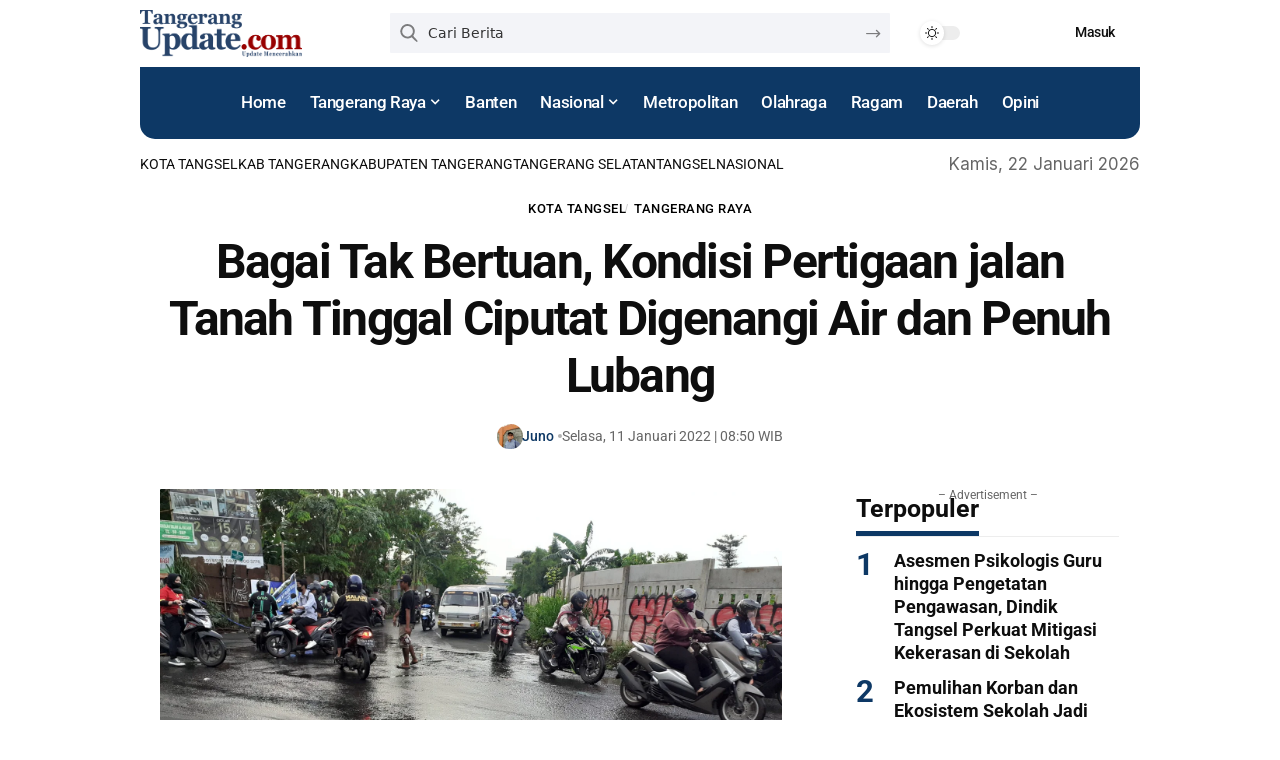

--- FILE ---
content_type: text/html; charset=UTF-8
request_url: https://tangerangupdate.com/bagai-tak-bertuan-kondisi-pertigaan-jalan-tanah-tinggal-ciputat-digenangi-air-dan-penuh-lubang/
body_size: 33351
content:
<!DOCTYPE html>
<html lang="id" prefix="og: https://ogp.me/ns#">
<head>
    <meta charset="UTF-8" />
    <meta http-equiv="X-UA-Compatible" content="IE=edge" />
	<meta name="viewport" content="width=device-width, initial-scale=1.0" />
    <link rel="profile" href="https://gmpg.org/xfn/11" />
		<style>img:is([sizes="auto" i], [sizes^="auto," i]) { contain-intrinsic-size: 3000px 1500px }</style>
	
<!-- Optimasi Mesin Pencari oleh Rank Math - https://rankmath.com/ -->
<title>Bagai Tak Bertuan, Kondisi Pertigaan Jalan Tanah Tinggal Ciputat Digenangi Air Dan Penuh Lubang</title>
<meta name="description" content="Warga keluhkan kondisi jalan pertigaan Tanah Tinggal, Jombang Ciputat yang rusak, selain itu juga rawan kecelakaan ditambah banyaknya masyarakat yang masih membuang sampah sembarangan di lokasi tersebut."/>
<meta name="robots" content="follow, index, max-snippet:-1, max-video-preview:-1, max-image-preview:large"/>
<link rel="preconnect" href="https://fonts.gstatic.com" crossorigin><link rel="preload" as="style" onload="this.onload=null;this.rel='stylesheet'" id="rb-preload-gfonts" href="https://fonts.googleapis.com/css?family=Inter%3A200%2C300%2C400%2C500%2C600%2C700%2C800%2C900%2C100italic%2C200italic%2C300italic%2C400italic%2C500italic%2C600italic%2C700italic%2C800italic%2C900italic%7CRoboto%3A700%2C500%2C400%2C700italic&amp;display=swap" crossorigin><noscript><link rel="stylesheet" href="https://fonts.googleapis.com/css?family=Inter%3A200%2C300%2C400%2C500%2C600%2C700%2C800%2C900%2C100italic%2C200italic%2C300italic%2C400italic%2C500italic%2C600italic%2C700italic%2C800italic%2C900italic%7CRoboto%3A700%2C500%2C400%2C700italic&amp;display=swap"></noscript><link rel="canonical" href="https://tangerangupdate.com/bagai-tak-bertuan-kondisi-pertigaan-jalan-tanah-tinggal-ciputat-digenangi-air-dan-penuh-lubang/" />
<meta property="og:locale" content="id_ID" />
<meta property="og:type" content="article" />
<meta property="og:title" content="Bagai Tak Bertuan, Kondisi Pertigaan Jalan Tanah Tinggal Ciputat Digenangi Air Dan Penuh Lubang" />
<meta property="og:description" content="Warga keluhkan kondisi jalan pertigaan Tanah Tinggal, Jombang Ciputat yang rusak, selain itu juga rawan kecelakaan ditambah banyaknya masyarakat yang masih membuang sampah sembarangan di lokasi tersebut." />
<meta property="og:url" content="https://tangerangupdate.com/bagai-tak-bertuan-kondisi-pertigaan-jalan-tanah-tinggal-ciputat-digenangi-air-dan-penuh-lubang/" />
<meta property="og:site_name" content="Tangerang Update" />
<meta property="article:tag" content="Dpupr banten" />
<meta property="article:tag" content="jalan jombang raya" />
<meta property="article:tag" content="jalan macet" />
<meta property="article:tag" content="Pertigaan tanah tinggal" />
<meta property="article:section" content="Kota Tangsel" />
<meta property="og:updated_time" content="2022-01-11T08:50:39+07:00" />
<meta property="og:image" content="https://tangerangupdate.com/wp-content/uploads/2022/01/20220111_072720-1024x768.jpg" />
<meta property="og:image:secure_url" content="https://tangerangupdate.com/wp-content/uploads/2022/01/20220111_072720-1024x768.jpg" />
<meta property="og:image:width" content="1024" />
<meta property="og:image:height" content="768" />
<meta property="og:image:alt" content="Jalan rusak tangsel" />
<meta property="og:image:type" content="image/jpeg" />
<meta property="article:published_time" content="2022-01-11T08:50:33+07:00" />
<meta property="article:modified_time" content="2022-01-11T08:50:39+07:00" />
<meta name="twitter:card" content="summary_large_image" />
<meta name="twitter:title" content="Bagai Tak Bertuan, Kondisi Pertigaan Jalan Tanah Tinggal Ciputat Digenangi Air Dan Penuh Lubang" />
<meta name="twitter:description" content="Warga keluhkan kondisi jalan pertigaan Tanah Tinggal, Jombang Ciputat yang rusak, selain itu juga rawan kecelakaan ditambah banyaknya masyarakat yang masih membuang sampah sembarangan di lokasi tersebut." />
<meta name="twitter:site" content="@@Tngupdatecom" />
<meta name="twitter:creator" content="@@Tngupdatecom" />
<meta name="twitter:image" content="https://tangerangupdate.com/wp-content/uploads/2022/01/20220111_072720-1024x768.jpg" />
<meta name="twitter:label1" content="Ditulis oleh" />
<meta name="twitter:data1" content="Juno" />
<meta name="twitter:label2" content="Waktunya membaca" />
<meta name="twitter:data2" content="1 menit" />
<script type="application/ld+json" class="rank-math-schema">{"@context":"https://schema.org","@graph":[{"@type":"Organization","@id":"https://tangerangupdate.com/#organization","name":"Tangerang Update","url":"https://tangerangupdate.com","sameAs":["https://twitter.com/@Tngupdatecom","https://www.instagram.com/tangerangupdatecom/?hl=id","https://www.youtube.com/channel/UC19OtSajLvmY6HCepK3aADA"],"logo":{"@type":"ImageObject","@id":"https://tangerangupdate.com/#logo","url":"https://tangerangupdate.com/wp-content/uploads/2022/06/logo-kecil.png","contentUrl":"https://tangerangupdate.com/wp-content/uploads/2022/06/logo-kecil.png","caption":"Tangerang Update","inLanguage":"id","width":"340","height":"98"}},{"@type":"WebSite","@id":"https://tangerangupdate.com/#website","url":"https://tangerangupdate.com","name":"Tangerang Update","alternateName":"Tangerang Update","publisher":{"@id":"https://tangerangupdate.com/#organization"},"inLanguage":"id"},{"@type":"ImageObject","@id":"https://tangerangupdate.com/wp-content/uploads/2022/01/20220111_072720-scaled.jpg","url":"https://tangerangupdate.com/wp-content/uploads/2022/01/20220111_072720-scaled.jpg","width":"2560","height":"1920","inLanguage":"id"},{"@type":"WebPage","@id":"https://tangerangupdate.com/bagai-tak-bertuan-kondisi-pertigaan-jalan-tanah-tinggal-ciputat-digenangi-air-dan-penuh-lubang/#webpage","url":"https://tangerangupdate.com/bagai-tak-bertuan-kondisi-pertigaan-jalan-tanah-tinggal-ciputat-digenangi-air-dan-penuh-lubang/","name":"Bagai Tak Bertuan, Kondisi Pertigaan Jalan Tanah Tinggal Ciputat Digenangi Air Dan Penuh Lubang","datePublished":"2022-01-11T08:50:33+07:00","dateModified":"2022-01-11T08:50:39+07:00","isPartOf":{"@id":"https://tangerangupdate.com/#website"},"primaryImageOfPage":{"@id":"https://tangerangupdate.com/wp-content/uploads/2022/01/20220111_072720-scaled.jpg"},"inLanguage":"id"},{"@type":"Person","@id":"https://tangerangupdate.com/author/juno/","name":"Juno","url":"https://tangerangupdate.com/author/juno/","image":{"@type":"ImageObject","@id":"https://secure.gravatar.com/avatar/987d15cb2370a434b287d54a6cf06d74?s=96&amp;d=mm&amp;r=g","url":"https://secure.gravatar.com/avatar/987d15cb2370a434b287d54a6cf06d74?s=96&amp;d=mm&amp;r=g","caption":"Juno","inLanguage":"id"},"worksFor":{"@id":"https://tangerangupdate.com/#organization"}},{"@type":"BlogPosting","headline":"Bagai Tak Bertuan, Kondisi Pertigaan Jalan Tanah Tinggal Ciputat Digenangi Air Dan Penuh Lubang","keywords":"Jalan rusak tangsel,Pertigaan tanah tinggal rusak,tanah tinggal jombang,tanah tingal jombang,Tangsel,tangsel dimana,tangsel bintaro,tangsel pamulang,tangsel daerah mana,tangsel artinya,tangsel city mall,Berita Tangsel,berita tangsel terkini,berita tangsel pos hari ini,berita tangsel pos,berita tangsel ciputat,berita tangsel tawuran,Tangerangupdate,tangerang update,update tangerang hari ini,Tangerangupdate.com,Tangsel update,update tangsel corona","datePublished":"2022-01-11T08:50:33+07:00","dateModified":"2022-01-11T08:50:39+07:00","articleSection":"Kota Tangsel, Tangerang Raya","author":{"@id":"https://tangerangupdate.com/author/juno/","name":"Juno"},"publisher":{"@id":"https://tangerangupdate.com/#organization"},"description":"Warga keluhkan kondisi jalan pertigaan Tanah Tinggal, Jombang Ciputat yang rusak, selain itu juga rawan kecelakaan ditambah banyaknya masyarakat yang masih membuang sampah sembarangan di lokasi tersebut.","name":"Bagai Tak Bertuan, Kondisi Pertigaan Jalan Tanah Tinggal Ciputat Digenangi Air Dan Penuh Lubang","@id":"https://tangerangupdate.com/bagai-tak-bertuan-kondisi-pertigaan-jalan-tanah-tinggal-ciputat-digenangi-air-dan-penuh-lubang/#richSnippet","isPartOf":{"@id":"https://tangerangupdate.com/bagai-tak-bertuan-kondisi-pertigaan-jalan-tanah-tinggal-ciputat-digenangi-air-dan-penuh-lubang/#webpage"},"image":{"@id":"https://tangerangupdate.com/wp-content/uploads/2022/01/20220111_072720-scaled.jpg"},"inLanguage":"id","mainEntityOfPage":{"@id":"https://tangerangupdate.com/bagai-tak-bertuan-kondisi-pertigaan-jalan-tanah-tinggal-ciputat-digenangi-air-dan-penuh-lubang/#webpage"}}]}</script>
<!-- /Plugin WordPress Rank Math SEO -->

<link rel='dns-prefetch' href='//www.googletagmanager.com' />
<link rel='dns-prefetch' href='//pagead2.googlesyndication.com' />
<link rel="alternate" type="application/rss+xml" title="Tangerang Update &raquo; Feed" href="https://tangerangupdate.com/feed/" />
<link rel="alternate" type="application/rss+xml" title="Tangerang Update &raquo; Umpan Komentar" href="https://tangerangupdate.com/comments/feed/" />
<script type="application/ld+json">{
    "@context": "https://schema.org",
    "@type": "Organization",
    "legalName": "Tangerang Update",
    "url": "https://tangerangupdate.com/",
    "logo": "https://tangerangupdate.com/wp-content/uploads/2021/09/logo2021_2.png"
}</script>
<link rel='stylesheet' id='litespeed-cache-dummy-css' href='https://tangerangupdate.com/wp-content/plugins/litespeed-cache/assets/css/litespeed-dummy.css?ver=3e52a4758fc2749bff259f78b04682fc' media='all' />
<link rel='stylesheet' id='wp-block-library-css' href='https://tangerangupdate.com/wp-includes/css/dist/block-library/style.min.css?ver=3e52a4758fc2749bff259f78b04682fc' media='all' />
<link rel='stylesheet' id='foxiz-elements-css' href='https://tangerangupdate.com/wp-content/plugins/foxiz-core/lib/foxiz-elements/public/style.css?ver=3.0' media='all' />
<style id='classic-theme-styles-inline-css'>
/*! This file is auto-generated */
.wp-block-button__link{color:#fff;background-color:#32373c;border-radius:9999px;box-shadow:none;text-decoration:none;padding:calc(.667em + 2px) calc(1.333em + 2px);font-size:1.125em}.wp-block-file__button{background:#32373c;color:#fff;text-decoration:none}
</style>
<style id='global-styles-inline-css'>
:root{--wp--preset--aspect-ratio--square: 1;--wp--preset--aspect-ratio--4-3: 4/3;--wp--preset--aspect-ratio--3-4: 3/4;--wp--preset--aspect-ratio--3-2: 3/2;--wp--preset--aspect-ratio--2-3: 2/3;--wp--preset--aspect-ratio--16-9: 16/9;--wp--preset--aspect-ratio--9-16: 9/16;--wp--preset--color--black: #000000;--wp--preset--color--cyan-bluish-gray: #abb8c3;--wp--preset--color--white: #ffffff;--wp--preset--color--pale-pink: #f78da7;--wp--preset--color--vivid-red: #cf2e2e;--wp--preset--color--luminous-vivid-orange: #ff6900;--wp--preset--color--luminous-vivid-amber: #fcb900;--wp--preset--color--light-green-cyan: #7bdcb5;--wp--preset--color--vivid-green-cyan: #00d084;--wp--preset--color--pale-cyan-blue: #8ed1fc;--wp--preset--color--vivid-cyan-blue: #0693e3;--wp--preset--color--vivid-purple: #9b51e0;--wp--preset--gradient--vivid-cyan-blue-to-vivid-purple: linear-gradient(135deg,rgba(6,147,227,1) 0%,rgb(155,81,224) 100%);--wp--preset--gradient--light-green-cyan-to-vivid-green-cyan: linear-gradient(135deg,rgb(122,220,180) 0%,rgb(0,208,130) 100%);--wp--preset--gradient--luminous-vivid-amber-to-luminous-vivid-orange: linear-gradient(135deg,rgba(252,185,0,1) 0%,rgba(255,105,0,1) 100%);--wp--preset--gradient--luminous-vivid-orange-to-vivid-red: linear-gradient(135deg,rgba(255,105,0,1) 0%,rgb(207,46,46) 100%);--wp--preset--gradient--very-light-gray-to-cyan-bluish-gray: linear-gradient(135deg,rgb(238,238,238) 0%,rgb(169,184,195) 100%);--wp--preset--gradient--cool-to-warm-spectrum: linear-gradient(135deg,rgb(74,234,220) 0%,rgb(151,120,209) 20%,rgb(207,42,186) 40%,rgb(238,44,130) 60%,rgb(251,105,98) 80%,rgb(254,248,76) 100%);--wp--preset--gradient--blush-light-purple: linear-gradient(135deg,rgb(255,206,236) 0%,rgb(152,150,240) 100%);--wp--preset--gradient--blush-bordeaux: linear-gradient(135deg,rgb(254,205,165) 0%,rgb(254,45,45) 50%,rgb(107,0,62) 100%);--wp--preset--gradient--luminous-dusk: linear-gradient(135deg,rgb(255,203,112) 0%,rgb(199,81,192) 50%,rgb(65,88,208) 100%);--wp--preset--gradient--pale-ocean: linear-gradient(135deg,rgb(255,245,203) 0%,rgb(182,227,212) 50%,rgb(51,167,181) 100%);--wp--preset--gradient--electric-grass: linear-gradient(135deg,rgb(202,248,128) 0%,rgb(113,206,126) 100%);--wp--preset--gradient--midnight: linear-gradient(135deg,rgb(2,3,129) 0%,rgb(40,116,252) 100%);--wp--preset--font-size--small: 13px;--wp--preset--font-size--medium: 20px;--wp--preset--font-size--large: 36px;--wp--preset--font-size--x-large: 42px;--wp--preset--spacing--20: 0.44rem;--wp--preset--spacing--30: 0.67rem;--wp--preset--spacing--40: 1rem;--wp--preset--spacing--50: 1.5rem;--wp--preset--spacing--60: 2.25rem;--wp--preset--spacing--70: 3.38rem;--wp--preset--spacing--80: 5.06rem;--wp--preset--shadow--natural: 6px 6px 9px rgba(0, 0, 0, 0.2);--wp--preset--shadow--deep: 12px 12px 50px rgba(0, 0, 0, 0.4);--wp--preset--shadow--sharp: 6px 6px 0px rgba(0, 0, 0, 0.2);--wp--preset--shadow--outlined: 6px 6px 0px -3px rgba(255, 255, 255, 1), 6px 6px rgba(0, 0, 0, 1);--wp--preset--shadow--crisp: 6px 6px 0px rgba(0, 0, 0, 1);}:where(.is-layout-flex){gap: 0.5em;}:where(.is-layout-grid){gap: 0.5em;}body .is-layout-flex{display: flex;}.is-layout-flex{flex-wrap: wrap;align-items: center;}.is-layout-flex > :is(*, div){margin: 0;}body .is-layout-grid{display: grid;}.is-layout-grid > :is(*, div){margin: 0;}:where(.wp-block-columns.is-layout-flex){gap: 2em;}:where(.wp-block-columns.is-layout-grid){gap: 2em;}:where(.wp-block-post-template.is-layout-flex){gap: 1.25em;}:where(.wp-block-post-template.is-layout-grid){gap: 1.25em;}.has-black-color{color: var(--wp--preset--color--black) !important;}.has-cyan-bluish-gray-color{color: var(--wp--preset--color--cyan-bluish-gray) !important;}.has-white-color{color: var(--wp--preset--color--white) !important;}.has-pale-pink-color{color: var(--wp--preset--color--pale-pink) !important;}.has-vivid-red-color{color: var(--wp--preset--color--vivid-red) !important;}.has-luminous-vivid-orange-color{color: var(--wp--preset--color--luminous-vivid-orange) !important;}.has-luminous-vivid-amber-color{color: var(--wp--preset--color--luminous-vivid-amber) !important;}.has-light-green-cyan-color{color: var(--wp--preset--color--light-green-cyan) !important;}.has-vivid-green-cyan-color{color: var(--wp--preset--color--vivid-green-cyan) !important;}.has-pale-cyan-blue-color{color: var(--wp--preset--color--pale-cyan-blue) !important;}.has-vivid-cyan-blue-color{color: var(--wp--preset--color--vivid-cyan-blue) !important;}.has-vivid-purple-color{color: var(--wp--preset--color--vivid-purple) !important;}.has-black-background-color{background-color: var(--wp--preset--color--black) !important;}.has-cyan-bluish-gray-background-color{background-color: var(--wp--preset--color--cyan-bluish-gray) !important;}.has-white-background-color{background-color: var(--wp--preset--color--white) !important;}.has-pale-pink-background-color{background-color: var(--wp--preset--color--pale-pink) !important;}.has-vivid-red-background-color{background-color: var(--wp--preset--color--vivid-red) !important;}.has-luminous-vivid-orange-background-color{background-color: var(--wp--preset--color--luminous-vivid-orange) !important;}.has-luminous-vivid-amber-background-color{background-color: var(--wp--preset--color--luminous-vivid-amber) !important;}.has-light-green-cyan-background-color{background-color: var(--wp--preset--color--light-green-cyan) !important;}.has-vivid-green-cyan-background-color{background-color: var(--wp--preset--color--vivid-green-cyan) !important;}.has-pale-cyan-blue-background-color{background-color: var(--wp--preset--color--pale-cyan-blue) !important;}.has-vivid-cyan-blue-background-color{background-color: var(--wp--preset--color--vivid-cyan-blue) !important;}.has-vivid-purple-background-color{background-color: var(--wp--preset--color--vivid-purple) !important;}.has-black-border-color{border-color: var(--wp--preset--color--black) !important;}.has-cyan-bluish-gray-border-color{border-color: var(--wp--preset--color--cyan-bluish-gray) !important;}.has-white-border-color{border-color: var(--wp--preset--color--white) !important;}.has-pale-pink-border-color{border-color: var(--wp--preset--color--pale-pink) !important;}.has-vivid-red-border-color{border-color: var(--wp--preset--color--vivid-red) !important;}.has-luminous-vivid-orange-border-color{border-color: var(--wp--preset--color--luminous-vivid-orange) !important;}.has-luminous-vivid-amber-border-color{border-color: var(--wp--preset--color--luminous-vivid-amber) !important;}.has-light-green-cyan-border-color{border-color: var(--wp--preset--color--light-green-cyan) !important;}.has-vivid-green-cyan-border-color{border-color: var(--wp--preset--color--vivid-green-cyan) !important;}.has-pale-cyan-blue-border-color{border-color: var(--wp--preset--color--pale-cyan-blue) !important;}.has-vivid-cyan-blue-border-color{border-color: var(--wp--preset--color--vivid-cyan-blue) !important;}.has-vivid-purple-border-color{border-color: var(--wp--preset--color--vivid-purple) !important;}.has-vivid-cyan-blue-to-vivid-purple-gradient-background{background: var(--wp--preset--gradient--vivid-cyan-blue-to-vivid-purple) !important;}.has-light-green-cyan-to-vivid-green-cyan-gradient-background{background: var(--wp--preset--gradient--light-green-cyan-to-vivid-green-cyan) !important;}.has-luminous-vivid-amber-to-luminous-vivid-orange-gradient-background{background: var(--wp--preset--gradient--luminous-vivid-amber-to-luminous-vivid-orange) !important;}.has-luminous-vivid-orange-to-vivid-red-gradient-background{background: var(--wp--preset--gradient--luminous-vivid-orange-to-vivid-red) !important;}.has-very-light-gray-to-cyan-bluish-gray-gradient-background{background: var(--wp--preset--gradient--very-light-gray-to-cyan-bluish-gray) !important;}.has-cool-to-warm-spectrum-gradient-background{background: var(--wp--preset--gradient--cool-to-warm-spectrum) !important;}.has-blush-light-purple-gradient-background{background: var(--wp--preset--gradient--blush-light-purple) !important;}.has-blush-bordeaux-gradient-background{background: var(--wp--preset--gradient--blush-bordeaux) !important;}.has-luminous-dusk-gradient-background{background: var(--wp--preset--gradient--luminous-dusk) !important;}.has-pale-ocean-gradient-background{background: var(--wp--preset--gradient--pale-ocean) !important;}.has-electric-grass-gradient-background{background: var(--wp--preset--gradient--electric-grass) !important;}.has-midnight-gradient-background{background: var(--wp--preset--gradient--midnight) !important;}.has-small-font-size{font-size: var(--wp--preset--font-size--small) !important;}.has-medium-font-size{font-size: var(--wp--preset--font-size--medium) !important;}.has-large-font-size{font-size: var(--wp--preset--font-size--large) !important;}.has-x-large-font-size{font-size: var(--wp--preset--font-size--x-large) !important;}
:where(.wp-block-post-template.is-layout-flex){gap: 1.25em;}:where(.wp-block-post-template.is-layout-grid){gap: 1.25em;}
:where(.wp-block-columns.is-layout-flex){gap: 2em;}:where(.wp-block-columns.is-layout-grid){gap: 2em;}
:root :where(.wp-block-pullquote){font-size: 1.5em;line-height: 1.6;}
</style>
<style id='akismet-widget-style-inline-css'>

			.a-stats {
				--akismet-color-mid-green: #357b49;
				--akismet-color-white: #fff;
				--akismet-color-light-grey: #f6f7f7;

				max-width: 350px;
				width: auto;
			}

			.a-stats * {
				all: unset;
				box-sizing: border-box;
			}

			.a-stats strong {
				font-weight: 600;
			}

			.a-stats a.a-stats__link,
			.a-stats a.a-stats__link:visited,
			.a-stats a.a-stats__link:active {
				background: var(--akismet-color-mid-green);
				border: none;
				box-shadow: none;
				border-radius: 8px;
				color: var(--akismet-color-white);
				cursor: pointer;
				display: block;
				font-family: -apple-system, BlinkMacSystemFont, 'Segoe UI', 'Roboto', 'Oxygen-Sans', 'Ubuntu', 'Cantarell', 'Helvetica Neue', sans-serif;
				font-weight: 500;
				padding: 12px;
				text-align: center;
				text-decoration: none;
				transition: all 0.2s ease;
			}

			/* Extra specificity to deal with TwentyTwentyOne focus style */
			.widget .a-stats a.a-stats__link:focus {
				background: var(--akismet-color-mid-green);
				color: var(--akismet-color-white);
				text-decoration: none;
			}

			.a-stats a.a-stats__link:hover {
				filter: brightness(110%);
				box-shadow: 0 4px 12px rgba(0, 0, 0, 0.06), 0 0 2px rgba(0, 0, 0, 0.16);
			}

			.a-stats .count {
				color: var(--akismet-color-white);
				display: block;
				font-size: 1.5em;
				line-height: 1.4;
				padding: 0 13px;
				white-space: nowrap;
			}
		
</style>
<link rel='stylesheet' id='elementor-frontend-css' href='https://tangerangupdate.com/wp-content/plugins/elementor/assets/css/frontend.min.css?ver=3.30.3' media='all' />
<link rel='stylesheet' id='elementor-post-19037-css' href='https://tangerangupdate.com/wp-content/uploads/elementor/css/post-19037.css?ver=1754392118' media='all' />
<link rel='stylesheet' id='font-awesome-5-all-css' href='https://tangerangupdate.com/wp-content/plugins/elementor/assets/lib/font-awesome/css/all.min.css?ver=3.30.3' media='all' />
<link rel='stylesheet' id='font-awesome-4-shim-css' href='https://tangerangupdate.com/wp-content/plugins/elementor/assets/lib/font-awesome/css/v4-shims.min.css?ver=3.30.3' media='all' />
<link rel='stylesheet' id='elementor-post-2314-css' href='https://tangerangupdate.com/wp-content/uploads/elementor/css/post-2314.css?ver=1768392107' media='all' />
<link rel='stylesheet' id='elementor-post-2394-css' href='https://tangerangupdate.com/wp-content/uploads/elementor/css/post-2394.css?ver=1754392257' media='all' />
<link rel='stylesheet' id='elementor-post-19373-css' href='https://tangerangupdate.com/wp-content/uploads/elementor/css/post-19373.css?ver=1754392257' media='all' />
<link rel='stylesheet' id='elementor-post-2193-css' href='https://tangerangupdate.com/wp-content/uploads/elementor/css/post-2193.css?ver=1754392119' media='all' />
<link rel='stylesheet' id='elementor-post-2197-css' href='https://tangerangupdate.com/wp-content/uploads/elementor/css/post-2197.css?ver=1754392119' media='all' />

<link rel='stylesheet' id='foxiz-main-css' href='https://tangerangupdate.com/wp-content/themes/foxiz/assets/css/main.css?ver=2.6.5' media='all' />
<style id='foxiz-main-inline-css'>
:root {--body-family:Inter;--body-fweight:400;--body-fcolor:#0e0e0e;--body-fsize:18px;--h1-family:Roboto, Arial, Helvetica, sans-serif;--h1-fweight:700;--h1-fsize:42px;--h1-fspace:-0.03571em;--h2-family:Roboto, Arial, Helvetica, sans-serif;--h2-fweight:700;--h2-fsize:30px;--h3-family:Roboto, Arial, Helvetica, sans-serif;--h3-fweight:700;--h3-fsize:21px;--h4-family:Roboto, Arial, Helvetica, sans-serif;--h4-fweight:700;--h4-fsize:17px;--h5-family:Roboto, Arial, Helvetica, sans-serif;--h5-fweight:700;--h5-fsize:16px;--h6-family:Roboto, Arial, Helvetica, sans-serif;--h6-fweight:700;--h6-fsize:15px;--cat-family:Roboto;--cat-fweight:500;--cat-transform:uppercase;--cat-fsize:10px;--cat-fspace:0.05000em;--meta-family:Roboto;--meta-fweight:400;--meta-fsize:12px;--meta-b-family:Roboto;--meta-b-fweight:500;--input-family:'system-ui', -apple-system, BlinkMacSystemFont, 'Segoe UI', Roboto, Oxygen, Ubuntu, Cantarell, 'Fira Sans', 'Droid Sans', 'Helvetica Neue', sans-serif;--input-fweight:400;--input-fsize:14px;--btn-family:Roboto;--btn-fweight:500;--btn-fsize:14px;--btn-fspace:-0.03571em;--menu-family:Roboto;--menu-fweight:500;--menu-fsize:17px;--submenu-family:Roboto;--submenu-fweight:500;--submenu-fsize:12px;--dwidgets-family:Roboto;--dwidgets-fweight:500;--dwidgets-fsize:14px;--headline-family:Roboto;--headline-fweight:700;--headline-fsize:48px;--headline-fspace:-0.03646em;--tagline-family:'system-ui', -apple-system, BlinkMacSystemFont, 'Segoe UI', Roboto, Oxygen, Ubuntu, Cantarell, 'Fira Sans', 'Droid Sans', 'Helvetica Neue', sans-serif;--tagline-fweight:400;--tagline-transform:none;--tagline-fsize:18px;--heading-family:Roboto;--heading-fweight:700;--subheading-family:'system-ui', -apple-system, BlinkMacSystemFont, 'Segoe UI', Roboto, Oxygen, Ubuntu, Cantarell, 'Fira Sans', 'Droid Sans', 'Helvetica Neue', sans-serif;--subheading-fweight:400;--quote-family:Roboto;--quote-fweight:700;--quote-fstyle:italic;--excerpt-family:'system-ui', -apple-system, BlinkMacSystemFont, 'Segoe UI', Roboto, Oxygen, Ubuntu, Cantarell, 'Fira Sans', 'Droid Sans', 'Helvetica Neue', sans-serif;--excerpt-fweight:400;--bcrumb-family:Roboto;--bcrumb-fweight:500;--bcrumb-fsize:14px;--readmore-fsize : 14px;--headline-s-fsize : 44px;--tagline-s-fsize : 18px;}@media (max-width: 1024px) {body {--body-fsize : 17px;--h1-fsize : 36px;--h2-fsize : 26px;--h3-fsize : 19px;--h4-fsize : 15px;--h5-fsize : 15px;--h6-fsize : 14px;--meta-fsize : 11px;--readmore-fsize : 13px;--input-fsize : 13px;--btn-fsize : 13px;--bcrumb-fsize : 13px;--excerpt-fsize : 13px;--dwidgets-fsize : 13px;--headline-fsize : 40px;--headline-s-fsize : 40px;--tagline-fsize : 16px;--tagline-s-fsize : 16px;}}@media (max-width: 767px) {body {--body-fsize : 16px;--h1-fsize : 26px;--h2-fsize : 22px;--h3-fsize : 18px;--h4-fsize : 15px;--h5-fsize : 15px;--h6-fsize : 14px;--meta-fsize : 11px;--readmore-fsize : 12px;--input-fsize : 13px;--btn-fsize : 12px;--bcrumb-fsize : 12px;--excerpt-fsize : 13px;--dwidgets-fsize : 12px;--headline-fsize : 20px;--headline-s-fsize : 20px;--tagline-fsize : 15px;--tagline-s-fsize : 15px;}}:root {--g-color :#0d3865;--g-color-90 :#0d3865e6;--dark-accent :#a01313;--dark-accent-90 :#a01313e6;--dark-accent-0 :#a0131300;--review-color :#0d3865;--excerpt-color :#555555;}[data-theme="dark"], .light-scheme {--g-color :#9f2315;--g-color-90 :#9f2315e6;--solid-white :#0e0e0e;--dark-accent :#9f2315;--dark-accent-90 :#9f2315e6;--dark-accent-0 :#9f231500;--excerpt-color :#eeeeee;}.is-hd-1, .is-hd-2, .is-hd-3 {--nav-bg: #0b0f19;--nav-bg-from: #0b0f19;--nav-bg-to: #0b0f19;--nav-bg-glass: #0b0f19bb;--nav-bg-glass-from: #0b0f19bb;--nav-bg-glass-to: #0b0f19bb;--nav-color :#ffffff;--nav-color-10 :#ffffff1a;}[data-theme="dark"].is-hd-4 {--nav-bg: #191c20;--nav-bg-from: #191c20;--nav-bg-to: #191c20;--nav-bg-glass: #191c2011;--nav-bg-glass-from: #191c2011;--nav-bg-glass-to: #191c2011;}[data-theme="dark"].is-hd-5, [data-theme="dark"].is-hd-5:not(.sticky-on) {--nav-bg: #191c20;--nav-bg-from: #191c20;--nav-bg-to: #191c20;--nav-bg-glass: #191c2011;--nav-bg-glass-from: #191c2011;--nav-bg-glass-to: #191c2011;}.p-category {--cat-highlight : #000000;--cat-highlight-90 : #000000e6;}:root {--topad-spacing :15px;--round-3 :2px;--round-5 :1px;--round-7 :6px;--input-bg : transparent;--input-border : 1px solid var(--flex-gray-15);--hyperlink-line-color :var(--g-color);--mbnav-height :55px;--mlogo-height :42px;--rb-width : 1000px;--rb-small-width : 670px;--rb-s-width : 1000px;--s-content-width : 1000px;--max-width-wo-sb : 1000px;--alignwide-w : 1000px;--s-sidebar-padding :5%;--s10-feat-ratio :45%;--s11-feat-ratio :45%;--login-popup-w : 350px;}[data-theme="dark"], .light-scheme {--heading-sub-color :#9f2315;--input-border : 1px solid var(--flex-gray-40); }.p-readmore { font-family:Roboto;font-weight:500;}.mobile-menu > li > a  { font-family:Roboto;font-weight:500;font-size:17px;}.mobile-menu .sub-menu a, .logged-mobile-menu a { font-family:Roboto;font-weight:500;font-size:14px;}.mobile-qview a { font-family:Roboto;font-weight:500;font-size:14px;}.search-header:before { background-color : #ffffff;background-repeat : no-repeat;background-size : cover;background-attachment : scroll;background-position : center center;}[data-theme="dark"] .search-header:before { background-color : #0e0e0e;background-repeat : no-repeat;background-size : cover;background-attachment : scroll;background-position : center center;}.header-set-1 { --rb-width :1025px; }.header-4 { --rb-width :1025px; }.header-5 { --rb-width :1025px; }.footer-has-bg { background-color : #88888812;}#amp-mobile-version-switcher { display: none; }.search-icon-svg { -webkit-mask-image: url(https://tangerangupdate.com/wp-content/uploads/2025/07/search.svg);mask-image: url(https://tangerangupdate.com/wp-content/uploads/2025/07/search.svg); }.mobile-menu .sub-menu > * {flex: 0 0 100%}input[type="text"]:focus, input[type="tel"]:focus , input[type="password"]:focus,input[type="email"]:focus, input[type="url"]:focus, input[type="search"]:focus, input[type="number"]:focus,textarea:focus { border-color: currentColor; }@media (min-width: 1025px) { .grid-container > .sidebar-wrap { flex: 0 0 33%; width: 33%; } .grid-container > .s-ct { flex: 0 0 66.9%; width: 66.9%; } }
</style>
<link rel='stylesheet' id='foxiz-print-css' href='https://tangerangupdate.com/wp-content/themes/foxiz/assets/css/print.css?ver=2.6.5' media='all' />
<link rel='stylesheet' id='foxiz-style-css' href='https://tangerangupdate.com/wp-content/themes/foxiz/style.css?ver=2.6.5' media='all' />
<link rel='stylesheet' id='elementor-gf-local-roboto-css' href='https://tangerangupdate.com/wp-content/uploads/elementor/google-fonts/css/roboto.css?ver=1753708426' media='all' />
<link rel='stylesheet' id='elementor-gf-local-robotoslab-css' href='https://tangerangupdate.com/wp-content/uploads/elementor/google-fonts/css/robotoslab.css?ver=1753708430' media='all' />
<script src="https://tangerangupdate.com/wp-includes/js/jquery/jquery.min.js?ver=3.7.1" id="jquery-core-js"></script>
<script src="https://tangerangupdate.com/wp-includes/js/jquery/jquery-migrate.min.js?ver=3.4.1" id="jquery-migrate-js"></script>

<!-- Potongan tag Google (gtag.js) ditambahkan oleh Site Kit -->
<!-- Snippet Google Analytics telah ditambahkan oleh Site Kit -->
<script src="https://www.googletagmanager.com/gtag/js?id=G-NN9W3XSFYG" id="google_gtagjs-js" async></script>
<script id="google_gtagjs-js-after">
window.dataLayer = window.dataLayer || [];function gtag(){dataLayer.push(arguments);}
gtag("set","linker",{"domains":["tangerangupdate.com"]});
gtag("js", new Date());
gtag("set", "developer_id.dZTNiMT", true);
gtag("config", "G-NN9W3XSFYG", {"googlesitekit_post_type":"post"});
</script>
<script src="https://tangerangupdate.com/wp-content/plugins/elementor/assets/lib/font-awesome/js/v4-shims.min.js?ver=3.30.3" id="font-awesome-4-shim-js"></script>
<link rel="preload" href="https://tangerangupdate.com/wp-content/themes/foxiz/assets/fonts/icons.woff2?ver=2.5.0" as="font" type="font/woff2" crossorigin="anonymous"> <link rel="https://api.w.org/" href="https://tangerangupdate.com/wp-json/" /><link rel="alternate" title="JSON" type="application/json" href="https://tangerangupdate.com/wp-json/wp/v2/posts/8415" /><link rel="EditURI" type="application/rsd+xml" title="RSD" href="https://tangerangupdate.com/xmlrpc.php?rsd" />

<link rel='shortlink' href='https://tangerangupdate.com/?p=8415' />
<link rel="alternate" title="oEmbed (JSON)" type="application/json+oembed" href="https://tangerangupdate.com/wp-json/oembed/1.0/embed?url=https%3A%2F%2Ftangerangupdate.com%2Fbagai-tak-bertuan-kondisi-pertigaan-jalan-tanah-tinggal-ciputat-digenangi-air-dan-penuh-lubang%2F" />
<link rel="alternate" title="oEmbed (XML)" type="text/xml+oembed" href="https://tangerangupdate.com/wp-json/oembed/1.0/embed?url=https%3A%2F%2Ftangerangupdate.com%2Fbagai-tak-bertuan-kondisi-pertigaan-jalan-tanah-tinggal-ciputat-digenangi-air-dan-penuh-lubang%2F&#038;format=xml" />
<meta name="generator" content="Site Kit by Google 1.158.0" /><meta name="generator" content="webp-uploads 2.5.1">

<!-- Meta tag Google AdSense ditambahkan oleh Site Kit -->
<meta name="google-adsense-platform-account" content="ca-host-pub-2644536267352236">
<meta name="google-adsense-platform-domain" content="sitekit.withgoogle.com">
<!-- Akhir tag meta Google AdSense yang ditambahkan oleh Site Kit -->
<meta name="generator" content="Elementor 3.30.3; features: e_font_icon_svg, additional_custom_breakpoints; settings: css_print_method-external, google_font-enabled, font_display-swap">
<script type="application/ld+json">{
    "@context": "https://schema.org",
    "@type": "WebSite",
    "@id": "https://tangerangupdate.com/#website",
    "url": "https://tangerangupdate.com/",
    "name": "Tangerang Update",
    "potentialAction": {
        "@type": "SearchAction",
        "target": "https://tangerangupdate.com/?s={search_term_string}",
        "query-input": "required name=search_term_string"
    }
}</script>
			<style>
				.e-con.e-parent:nth-of-type(n+4):not(.e-lazyloaded):not(.e-no-lazyload),
				.e-con.e-parent:nth-of-type(n+4):not(.e-lazyloaded):not(.e-no-lazyload) * {
					background-image: none !important;
				}
				@media screen and (max-height: 1024px) {
					.e-con.e-parent:nth-of-type(n+3):not(.e-lazyloaded):not(.e-no-lazyload),
					.e-con.e-parent:nth-of-type(n+3):not(.e-lazyloaded):not(.e-no-lazyload) * {
						background-image: none !important;
					}
				}
				@media screen and (max-height: 640px) {
					.e-con.e-parent:nth-of-type(n+2):not(.e-lazyloaded):not(.e-no-lazyload),
					.e-con.e-parent:nth-of-type(n+2):not(.e-lazyloaded):not(.e-no-lazyload) * {
						background-image: none !important;
					}
				}
			</style>
			
<!-- Snippet Google Tag Manager telah ditambahkan oleh Site Kit -->
<script>
			( function( w, d, s, l, i ) {
				w[l] = w[l] || [];
				w[l].push( {'gtm.start': new Date().getTime(), event: 'gtm.js'} );
				var f = d.getElementsByTagName( s )[0],
					j = d.createElement( s ), dl = l != 'dataLayer' ? '&l=' + l : '';
				j.async = true;
				j.src = 'https://www.googletagmanager.com/gtm.js?id=' + i + dl;
				f.parentNode.insertBefore( j, f );
			} )( window, document, 'script', 'dataLayer', 'GTM-TVTK3LH' );
			
</script>

<!-- Snippet Google Tag Manager penutup telah ditambahkan oleh Site Kit -->

<!-- Snippet Google AdSense telah ditambahkan oleh Site Kit -->
<script async src="https://pagead2.googlesyndication.com/pagead/js/adsbygoogle.js?client=ca-pub-5632660736719129&amp;host=ca-host-pub-2644536267352236" crossorigin="anonymous"></script>

<!-- Snippet Google AdSense penutup telah ditambahkan oleh Site Kit -->
<link rel="icon" href="https://tangerangupdate.com/wp-content/uploads/2021/09/cropped-2_of_Logo-TU-32x32.png" sizes="32x32" />
<link rel="icon" href="https://tangerangupdate.com/wp-content/uploads/2021/09/cropped-2_of_Logo-TU-192x192.png" sizes="192x192" />
<link rel="apple-touch-icon" href="https://tangerangupdate.com/wp-content/uploads/2021/09/cropped-2_of_Logo-TU-180x180.png" />
<meta name="msapplication-TileImage" content="https://tangerangupdate.com/wp-content/uploads/2021/09/cropped-2_of_Logo-TU-270x270.png" />
</head>
<body class="post-template-default single single-post postid-8415 single-format-standard wp-embed-responsive elementor-default elementor-kit-19037 menu-ani-2 hover-ani-2 btn-ani-3 btn-transform-1 is-rm-1 lmeta-dot loader-3 dark-sw-1 mtax-1 is-hd-rb_template is-standard-1 centered-header " data-theme="default">
		<!-- Snippet Google Tag Manager (noscript) telah ditambahkan oleh Site Kit -->
		<noscript>
			<iframe src="https://www.googletagmanager.com/ns.html?id=GTM-TVTK3LH" height="0" width="0" style="display:none;visibility:hidden"></iframe>
		</noscript>
		<!-- Snippet Google Tag Manager (noscript) penutup telah ditambahkan oleh Site Kit -->
				<script>
			(function () {
				const yesStorage = () => {
					let storage;
					try {
						storage = window['localStorage'];
						storage.setItem('__rbStorageSet', 'x');
						storage.removeItem('__rbStorageSet');
						return true;
					} catch {
						return false;
					}
				};
				let currentMode = null;
				const darkModeID = 'RubyDarkMode';
								currentMode = yesStorage() ? localStorage.getItem(darkModeID) || null : 'default';
				if (!currentMode) {
										currentMode = 'default';
					yesStorage() && localStorage.setItem(darkModeID, 'default');
									}
				document.body.setAttribute('data-theme', currentMode === 'dark' ? 'dark' : 'default');
							})();
		</script>
		<div class="site-outer">
			<div id="site-header" class="header-wrap rb-section header-template">
						<div class="navbar-outer navbar-template-outer">
				<div id="header-template-holder"><div class="header-template-inner">		<div data-elementor-type="wp-post" data-elementor-id="2193" class="elementor elementor-2193">
				<div class="elementor-element elementor-element-8526d52 e-section-sticky e-flex e-con-boxed e-con e-parent" data-id="8526d52" data-element_type="container" data-settings="{&quot;header_sticky&quot;:&quot;section-sticky&quot;,&quot;background_background&quot;:&quot;classic&quot;}">
					<div class="e-con-inner">
		<div class="elementor-element elementor-element-c18a3e1 e-con-full e-flex e-con e-child" data-id="c18a3e1" data-element_type="container">
				<div class="elementor-element elementor-element-1244e3e elementor-widget elementor-widget-foxiz-logo" data-id="1244e3e" data-element_type="widget" data-widget_type="foxiz-logo.default">
				<div class="elementor-widget-container">
							<div class="the-logo">
			<a href="https://tangerangupdate.com/">
									<img fetchpriority="high" loading="eager" decoding="async" data-mode="default" width="2316" height="668" src="https://tangerangupdate.com/wp-content/uploads/2021/09/logo2021_2.png" alt="Tangerang Update"/>
					<img loading="eager" decoding="async" data-mode="dark" width="2316" height="668" src="https://tangerangupdate.com/wp-content/uploads/2021/09/logo2021_white.png" alt=""/>
							</a>
					</div>
						</div>
				</div>
				</div>
		<div class="elementor-element elementor-element-3afd8af e-con-full e-flex e-con e-child" data-id="3afd8af" data-element_type="container">
				<div class="elementor-element elementor-element-39a3cae elementor-widget elementor-widget-foxiz-search-icon" data-id="39a3cae" data-element_type="widget" data-widget_type="foxiz-search-icon.default">
				<div class="elementor-widget-container">
							<div class="header-search-form is-form-layout search-form-gray">
			<form method="get" action="https://tangerangupdate.com/" class="rb-search-form"  data-search="post" data-limit="0" data-follow="0" data-tax="category" data-dsource="0"  data-ptype=""><div class="search-form-inner"><span class="search-icon"><span class="search-icon-svg"></span></span><span class="search-text"><input type="text" class="field" placeholder="Cari Berita" value="" name="s"/></span><span class="rb-search-submit"><input type="submit" value="Search"/><i class="rbi rbi-cright" aria-hidden="true"></i></span></div></form>		</div>
						</div>
				</div>
				</div>
		<div class="elementor-element elementor-element-0d9c15e e-con-full e-flex e-con e-child" data-id="0d9c15e" data-element_type="container">
				<div class="elementor-element elementor-element-bb98536 elementor-widget elementor-widget-foxiz-dark-mode-toggle" data-id="bb98536" data-element_type="widget" data-widget_type="foxiz-dark-mode-toggle.default">
				<div class="elementor-widget-container">
							<div class="dark-mode-toggle-wrap">
			<div class="dark-mode-toggle">
                <span class="dark-mode-slide">
                    <i class="dark-mode-slide-btn mode-icon-dark" data-title="Switch to Light"><svg class="svg-icon svg-mode-dark" aria-hidden="true" role="img" focusable="false" xmlns="http://www.w3.org/2000/svg" viewBox="0 0 1024 1024"><path fill="currentColor" d="M968.172 426.83c-2.349-12.673-13.274-21.954-26.16-22.226-12.876-0.22-24.192 8.54-27.070 21.102-27.658 120.526-133.48 204.706-257.334 204.706-145.582 0-264.022-118.44-264.022-264.020 0-123.86 84.18-229.676 204.71-257.33 12.558-2.88 21.374-14.182 21.102-27.066s-9.548-23.81-22.22-26.162c-27.996-5.196-56.654-7.834-85.176-7.834-123.938 0-240.458 48.266-328.098 135.904-87.638 87.638-135.902 204.158-135.902 328.096s48.264 240.458 135.902 328.096c87.64 87.638 204.16 135.904 328.098 135.904s240.458-48.266 328.098-135.904c87.638-87.638 135.902-204.158 135.902-328.096 0-28.498-2.638-57.152-7.828-85.17z"></path></svg></i>
                    <i class="dark-mode-slide-btn mode-icon-default" data-title="Switch to Dark"><svg class="svg-icon svg-mode-light" aria-hidden="true" role="img" focusable="false" xmlns="http://www.w3.org/2000/svg" viewBox="0 0 232.447 232.447"><path fill="currentColor" d="M116.211,194.8c-4.143,0-7.5,3.357-7.5,7.5v22.643c0,4.143,3.357,7.5,7.5,7.5s7.5-3.357,7.5-7.5V202.3 C123.711,198.157,120.354,194.8,116.211,194.8z" /><path fill="currentColor" d="M116.211,37.645c4.143,0,7.5-3.357,7.5-7.5V7.505c0-4.143-3.357-7.5-7.5-7.5s-7.5,3.357-7.5,7.5v22.641 C108.711,34.288,112.068,37.645,116.211,37.645z" /><path fill="currentColor" d="M50.054,171.78l-16.016,16.008c-2.93,2.929-2.931,7.677-0.003,10.606c1.465,1.466,3.385,2.198,5.305,2.198 c1.919,0,3.838-0.731,5.302-2.195l16.016-16.008c2.93-2.929,2.931-7.677,0.003-10.606C57.731,168.852,52.982,168.851,50.054,171.78 z" /><path fill="currentColor" d="M177.083,62.852c1.919,0,3.838-0.731,5.302-2.195L198.4,44.649c2.93-2.929,2.931-7.677,0.003-10.606 c-2.93-2.932-7.679-2.931-10.607-0.003l-16.016,16.008c-2.93,2.929-2.931,7.677-0.003,10.607 C173.243,62.12,175.163,62.852,177.083,62.852z" /><path fill="currentColor" d="M37.645,116.224c0-4.143-3.357-7.5-7.5-7.5H7.5c-4.143,0-7.5,3.357-7.5,7.5s3.357,7.5,7.5,7.5h22.645 C34.287,123.724,37.645,120.366,37.645,116.224z" /><path fill="currentColor" d="M224.947,108.724h-22.652c-4.143,0-7.5,3.357-7.5,7.5s3.357,7.5,7.5,7.5h22.652c4.143,0,7.5-3.357,7.5-7.5 S229.09,108.724,224.947,108.724z" /><path fill="currentColor" d="M50.052,60.655c1.465,1.465,3.384,2.197,5.304,2.197c1.919,0,3.839-0.732,5.303-2.196c2.93-2.929,2.93-7.678,0.001-10.606 L44.652,34.042c-2.93-2.93-7.679-2.929-10.606-0.001c-2.93,2.929-2.93,7.678-0.001,10.606L50.052,60.655z" /><path fill="currentColor" d="M182.395,171.782c-2.93-2.929-7.679-2.93-10.606-0.001c-2.93,2.929-2.93,7.678-0.001,10.607l16.007,16.008 c1.465,1.465,3.384,2.197,5.304,2.197c1.919,0,3.839-0.732,5.303-2.196c2.93-2.929,2.93-7.678,0.001-10.607L182.395,171.782z" /><path fill="currentColor" d="M116.22,48.7c-37.232,0-67.523,30.291-67.523,67.523s30.291,67.523,67.523,67.523s67.522-30.291,67.522-67.523 S153.452,48.7,116.22,48.7z M116.22,168.747c-28.962,0-52.523-23.561-52.523-52.523S87.258,63.7,116.22,63.7 c28.961,0,52.522,23.562,52.522,52.523S145.181,168.747,116.22,168.747z" /></svg></i>
                </span>
			</div>
		</div>
						</div>
				</div>
				</div>
		<div class="elementor-element elementor-element-ac2a6f6 e-con-full e-flex e-con e-child" data-id="ac2a6f6" data-element_type="container">
				<div class="elementor-element elementor-element-46d2438 elementor-widget elementor-widget-foxiz-login-icon" data-id="46d2438" data-element_type="widget" data-widget_type="foxiz-login-icon.default">
				<div class="elementor-widget-container">
							<div class="wnav-holder widget-h-login header-dropdown-outer">
								<a href="https://tangerangupdate.com/masuk/?redirect_to=https%3A%2F%2Ftangerangupdate.com%2Fbagai-tak-bertuan-kondisi-pertigaan-jalan-tanah-tinggal-ciputat-digenangi-air-dan-penuh-lubang%2F" class="login-toggle is-login is-btn is-btn-icon header-element" rel="nofollow" aria-label="Masuk"><i class="rbi rbi-user wnav-icon"></i><span>Masuk</span></a>
						</div>
					</div>
				</div>
				</div>
					</div>
				</div>
		<div class="elementor-element elementor-element-05abf46 e-flex e-con-boxed e-con e-parent" data-id="05abf46" data-element_type="container" data-settings="{&quot;background_background&quot;:&quot;classic&quot;}">
					<div class="e-con-inner">
		<div class="elementor-element elementor-element-4418051 e-con-full e-flex e-con e-child" data-id="4418051" data-element_type="container" data-settings="{&quot;background_background&quot;:&quot;classic&quot;}">
				<div class="elementor-element elementor-element-f84f1a5 is-divider-0 elementor-widget elementor-widget-foxiz-navigation" data-id="f84f1a5" data-element_type="widget" data-widget_type="foxiz-navigation.default">
				<div class="elementor-widget-container">
							<nav id="site-navigation" class="main-menu-wrap template-menu" aria-label="main menu">
			<ul id="menu-tu-utama" class="main-menu rb-menu large-menu" itemscope itemtype="https://www.schema.org/SiteNavigationElement"><li id="menu-item-3302" class="menu-item menu-item-type-custom menu-item-object-custom menu-item-home menu-item-3302"><a href="https://tangerangupdate.com/"><span>Home</span></a></li>
<li id="menu-item-2955" class="menu-item menu-item-type-taxonomy menu-item-object-category current-post-ancestor current-menu-parent current-post-parent menu-item-has-children menu-item-2955"><a href="https://tangerangupdate.com/category/tangerang-raya/"><span>Tangerang Raya</span></a>
<ul class="sub-menu">
	<li id="menu-item-2957" class="menu-item menu-item-type-taxonomy menu-item-object-category current-post-ancestor current-menu-parent current-post-parent menu-item-2957"><a href="https://tangerangupdate.com/category/tangerang-raya/kota-tangsel/"><span>Kota Tangsel</span></a></li>
	<li id="menu-item-2959" class="menu-item menu-item-type-taxonomy menu-item-object-category menu-item-2959"><a href="https://tangerangupdate.com/category/tangerang-raya/kota-tangerang/"><span>Kota Tangerang</span></a></li>
	<li id="menu-item-2962" class="menu-item menu-item-type-taxonomy menu-item-object-category menu-item-2962"><a href="https://tangerangupdate.com/category/tangerang-raya/kab-tangerang/"><span>Kab Tangerang</span></a></li>
</ul>
</li>
<li id="menu-item-2958" class="menu-item menu-item-type-taxonomy menu-item-object-category menu-item-2958"><a href="https://tangerangupdate.com/category/banten/"><span>Banten</span></a></li>
<li id="menu-item-2956" class="menu-item menu-item-type-taxonomy menu-item-object-category menu-item-has-children menu-item-2956"><a href="https://tangerangupdate.com/category/nasional/"><span>Nasional</span></a>
<ul class="sub-menu">
	<li id="menu-item-2961" class="menu-item menu-item-type-taxonomy menu-item-object-category menu-item-2961"><a href="https://tangerangupdate.com/category/ekonomi/"><span>Ekonomi</span></a></li>
	<li id="menu-item-2963" class="menu-item menu-item-type-taxonomy menu-item-object-category menu-item-2963"><a href="https://tangerangupdate.com/category/politik/"><span>Politik</span></a></li>
	<li id="menu-item-2964" class="menu-item menu-item-type-taxonomy menu-item-object-category menu-item-2964"><a href="https://tangerangupdate.com/category/hukum/"><span>Hukum</span></a></li>
</ul>
</li>
<li id="menu-item-11357" class="menu-item menu-item-type-taxonomy menu-item-object-category menu-item-11357"><a href="https://tangerangupdate.com/category/metropolitan/"><span>Metropolitan</span></a></li>
<li id="menu-item-15431" class="menu-item menu-item-type-taxonomy menu-item-object-category menu-item-15431"><a href="https://tangerangupdate.com/category/olahraga/"><span>Olahraga</span></a></li>
<li id="menu-item-2967" class="menu-item menu-item-type-taxonomy menu-item-object-category menu-item-2967"><a href="https://tangerangupdate.com/category/ragam/"><span>Ragam</span></a></li>
<li id="menu-item-8979" class="menu-item menu-item-type-taxonomy menu-item-object-category menu-item-8979"><a href="https://tangerangupdate.com/category/daerah/"><span>Daerah</span></a></li>
<li id="menu-item-2960" class="menu-item menu-item-type-taxonomy menu-item-object-category menu-item-2960"><a href="https://tangerangupdate.com/category/opini/"><span>Opini</span></a></li>
</ul>		</nav>
						</div>
				</div>
				</div>
					</div>
				</div>
		<div class="elementor-element elementor-element-c777041 e-flex e-con-boxed e-con e-parent" data-id="c777041" data-element_type="container" data-settings="{&quot;background_background&quot;:&quot;classic&quot;}">
					<div class="e-con-inner">
		<div class="elementor-element elementor-element-520a021 e-con-full e-flex e-con e-child" data-id="520a021" data-element_type="container">
				<div class="elementor-element elementor-element-908ba64 is-divider-0 elementor-widget elementor-widget-foxiz-quick-links" data-id="908ba64" data-element_type="widget" data-widget_type="foxiz-quick-links.default">
				<div class="elementor-widget-container">
					<div id="uid_908ba64" class="block-wrap block-qlinks qlayout-1 effect-color res-nowrap qlinks-scroll meta-s-gray-dot"><ul class="qlinks-inner"><li class="qlink h5"><a href="https://tangerangupdate.com/category/tangerang-raya/kota-tangsel/">Kota Tangsel</a></li><li class="qlink h5"><a href="https://tangerangupdate.com/category/tangerang-raya/kab-tangerang/">Kab Tangerang</a></li><li class="qlink h5"><a href="https://tangerangupdate.com/tag/kabupaten-tangerang/">kabupaten tangerang</a></li><li class="qlink h5"><a href="https://tangerangupdate.com/tag/tangerang-selatan/">tangerang selatan</a></li><li class="qlink h5"><a href="https://tangerangupdate.com/tag/tangsel/">tangsel</a></li><li class="qlink h5"><a href="https://tangerangupdate.com/category/nasional/">Nasional</a></li></ul></div>				</div>
				</div>
				</div>
		<div class="elementor-element elementor-element-002de25 e-con-full e-flex e-con e-child" data-id="002de25" data-element_type="container">
				<div class="elementor-element elementor-element-64a3eeb elementor-widget elementor-widget-foxiz-current-date" data-id="64a3eeb" data-element_type="widget" data-widget_type="foxiz-current-date.default">
				<div class="elementor-widget-container">
					<span class="current-date">Kamis, 22 Januari 2026</span>				</div>
				</div>
				</div>
					</div>
				</div>
				</div>
		</div>		<div id="header-mobile" class="header-mobile mh-style-gray">
			<div class="header-mobile-wrap">
						<div class="mbnav mbnav-center edge-padding">
			<div class="navbar-left">
						<div class="mobile-toggle-wrap">
							<a href="#" class="mobile-menu-trigger" aria-label="mobile trigger">		<span class="burger-icon"><span></span><span></span><span></span></span>
	</a>
					</div>
				</div>
			<div class="navbar-center">
						<div class="mobile-logo-wrap is-image-logo site-branding">
			<a href="https://tangerangupdate.com/" title="Tangerang Update">
				<img class="logo-default" data-mode="default" height="668" width="2316" src="https://tangerangupdate.com/wp-content/uploads/2021/09/logo2021_2.png" alt="Tangerang Update" decoding="async" loading="eager"><img class="logo-dark" data-mode="dark" height="1049" width="3637" src="https://tangerangupdate.com/wp-content/uploads/2021/09/logo2021_white.png" alt="Tangerang Update" decoding="async" loading="eager">			</a>
		</div>
					</div>
			<div class="navbar-right">
							<a href="#" class="mobile-menu-trigger mobile-search-icon" aria-label="search"><span class="search-icon-svg"></span></a>
				<div class="dark-mode-toggle-wrap">
			<div class="dark-mode-toggle">
                <span class="dark-mode-slide">
                    <i class="dark-mode-slide-btn mode-icon-dark" data-title="Switch to Light"><svg class="svg-icon svg-mode-dark" aria-hidden="true" role="img" focusable="false" xmlns="http://www.w3.org/2000/svg" viewBox="0 0 1024 1024"><path fill="currentColor" d="M968.172 426.83c-2.349-12.673-13.274-21.954-26.16-22.226-12.876-0.22-24.192 8.54-27.070 21.102-27.658 120.526-133.48 204.706-257.334 204.706-145.582 0-264.022-118.44-264.022-264.020 0-123.86 84.18-229.676 204.71-257.33 12.558-2.88 21.374-14.182 21.102-27.066s-9.548-23.81-22.22-26.162c-27.996-5.196-56.654-7.834-85.176-7.834-123.938 0-240.458 48.266-328.098 135.904-87.638 87.638-135.902 204.158-135.902 328.096s48.264 240.458 135.902 328.096c87.64 87.638 204.16 135.904 328.098 135.904s240.458-48.266 328.098-135.904c87.638-87.638 135.902-204.158 135.902-328.096 0-28.498-2.638-57.152-7.828-85.17z"></path></svg></i>
                    <i class="dark-mode-slide-btn mode-icon-default" data-title="Switch to Dark"><svg class="svg-icon svg-mode-light" aria-hidden="true" role="img" focusable="false" xmlns="http://www.w3.org/2000/svg" viewBox="0 0 232.447 232.447"><path fill="currentColor" d="M116.211,194.8c-4.143,0-7.5,3.357-7.5,7.5v22.643c0,4.143,3.357,7.5,7.5,7.5s7.5-3.357,7.5-7.5V202.3 C123.711,198.157,120.354,194.8,116.211,194.8z" /><path fill="currentColor" d="M116.211,37.645c4.143,0,7.5-3.357,7.5-7.5V7.505c0-4.143-3.357-7.5-7.5-7.5s-7.5,3.357-7.5,7.5v22.641 C108.711,34.288,112.068,37.645,116.211,37.645z" /><path fill="currentColor" d="M50.054,171.78l-16.016,16.008c-2.93,2.929-2.931,7.677-0.003,10.606c1.465,1.466,3.385,2.198,5.305,2.198 c1.919,0,3.838-0.731,5.302-2.195l16.016-16.008c2.93-2.929,2.931-7.677,0.003-10.606C57.731,168.852,52.982,168.851,50.054,171.78 z" /><path fill="currentColor" d="M177.083,62.852c1.919,0,3.838-0.731,5.302-2.195L198.4,44.649c2.93-2.929,2.931-7.677,0.003-10.606 c-2.93-2.932-7.679-2.931-10.607-0.003l-16.016,16.008c-2.93,2.929-2.931,7.677-0.003,10.607 C173.243,62.12,175.163,62.852,177.083,62.852z" /><path fill="currentColor" d="M37.645,116.224c0-4.143-3.357-7.5-7.5-7.5H7.5c-4.143,0-7.5,3.357-7.5,7.5s3.357,7.5,7.5,7.5h22.645 C34.287,123.724,37.645,120.366,37.645,116.224z" /><path fill="currentColor" d="M224.947,108.724h-22.652c-4.143,0-7.5,3.357-7.5,7.5s3.357,7.5,7.5,7.5h22.652c4.143,0,7.5-3.357,7.5-7.5 S229.09,108.724,224.947,108.724z" /><path fill="currentColor" d="M50.052,60.655c1.465,1.465,3.384,2.197,5.304,2.197c1.919,0,3.839-0.732,5.303-2.196c2.93-2.929,2.93-7.678,0.001-10.606 L44.652,34.042c-2.93-2.93-7.679-2.929-10.606-0.001c-2.93,2.929-2.93,7.678-0.001,10.606L50.052,60.655z" /><path fill="currentColor" d="M182.395,171.782c-2.93-2.929-7.679-2.93-10.606-0.001c-2.93,2.929-2.93,7.678-0.001,10.607l16.007,16.008 c1.465,1.465,3.384,2.197,5.304,2.197c1.919,0,3.839-0.732,5.303-2.196c2.93-2.929,2.93-7.678,0.001-10.607L182.395,171.782z" /><path fill="currentColor" d="M116.22,48.7c-37.232,0-67.523,30.291-67.523,67.523s30.291,67.523,67.523,67.523s67.522-30.291,67.522-67.523 S153.452,48.7,116.22,48.7z M116.22,168.747c-28.962,0-52.523-23.561-52.523-52.523S87.258,63.7,116.22,63.7 c28.961,0,52.522,23.562,52.522,52.523S145.181,168.747,116.22,168.747z" /></svg></i>
                </span>
			</div>
		</div>
					</div>
		</div>
				</div>
					<div class="mobile-collapse">
			<div class="collapse-holder">
				<div class="collapse-inner">
											<div class="mobile-search-form edge-padding">		<div class="header-search-form is-form-layout">
							<span class="h5">Search</span>
			<form method="get" action="https://tangerangupdate.com/" class="rb-search-form"  data-search="post" data-limit="0" data-follow="0" data-tax="category" data-dsource="0"  data-ptype=""><div class="search-form-inner"><span class="search-icon"><span class="search-icon-svg"></span></span><span class="search-text"><input type="text" class="field" placeholder="Search Headlines, News..." value="" name="s"/></span><span class="rb-search-submit"><input type="submit" value="Search"/><i class="rbi rbi-cright" aria-hidden="true"></i></span></div></form>		</div>
		</div>
										<nav class="mobile-menu-wrap edge-padding">
						<ul id="mobile-menu" class="mobile-menu"><li class="menu-item menu-item-type-custom menu-item-object-custom menu-item-home menu-item-3302"><a href="https://tangerangupdate.com/"><span>Home</span></a></li>
<li class="menu-item menu-item-type-taxonomy menu-item-object-category current-post-ancestor current-menu-parent current-post-parent menu-item-has-children menu-item-2955"><a href="https://tangerangupdate.com/category/tangerang-raya/"><span>Tangerang Raya</span></a>
<ul class="sub-menu">
	<li class="menu-item menu-item-type-taxonomy menu-item-object-category current-post-ancestor current-menu-parent current-post-parent menu-item-2957"><a href="https://tangerangupdate.com/category/tangerang-raya/kota-tangsel/"><span>Kota Tangsel</span></a></li>
	<li class="menu-item menu-item-type-taxonomy menu-item-object-category menu-item-2959"><a href="https://tangerangupdate.com/category/tangerang-raya/kota-tangerang/"><span>Kota Tangerang</span></a></li>
	<li class="menu-item menu-item-type-taxonomy menu-item-object-category menu-item-2962"><a href="https://tangerangupdate.com/category/tangerang-raya/kab-tangerang/"><span>Kab Tangerang</span></a></li>
</ul>
</li>
<li class="menu-item menu-item-type-taxonomy menu-item-object-category menu-item-2958"><a href="https://tangerangupdate.com/category/banten/"><span>Banten</span></a></li>
<li class="menu-item menu-item-type-taxonomy menu-item-object-category menu-item-has-children menu-item-2956"><a href="https://tangerangupdate.com/category/nasional/"><span>Nasional</span></a>
<ul class="sub-menu">
	<li class="menu-item menu-item-type-taxonomy menu-item-object-category menu-item-2961"><a href="https://tangerangupdate.com/category/ekonomi/"><span>Ekonomi</span></a></li>
	<li class="menu-item menu-item-type-taxonomy menu-item-object-category menu-item-2963"><a href="https://tangerangupdate.com/category/politik/"><span>Politik</span></a></li>
	<li class="menu-item menu-item-type-taxonomy menu-item-object-category menu-item-2964"><a href="https://tangerangupdate.com/category/hukum/"><span>Hukum</span></a></li>
</ul>
</li>
<li class="menu-item menu-item-type-taxonomy menu-item-object-category menu-item-11357"><a href="https://tangerangupdate.com/category/metropolitan/"><span>Metropolitan</span></a></li>
<li class="menu-item menu-item-type-taxonomy menu-item-object-category menu-item-15431"><a href="https://tangerangupdate.com/category/olahraga/"><span>Olahraga</span></a></li>
<li class="menu-item menu-item-type-taxonomy menu-item-object-category menu-item-2967"><a href="https://tangerangupdate.com/category/ragam/"><span>Ragam</span></a></li>
<li class="menu-item menu-item-type-taxonomy menu-item-object-category menu-item-8979"><a href="https://tangerangupdate.com/category/daerah/"><span>Daerah</span></a></li>
<li class="menu-item menu-item-type-taxonomy menu-item-object-category menu-item-2960"><a href="https://tangerangupdate.com/category/opini/"><span>Opini</span></a></li>
</ul>					</nav>
										<div class="collapse-sections">
													<div class="mobile-login">
																	<span class="mobile-login-title h6">Punya Akun?</span>
									<a href="https://tangerangupdate.com/masuk/?redirect_to=https%3A%2F%2Ftangerangupdate.com%2Fbagai-tak-bertuan-kondisi-pertigaan-jalan-tanah-tinggal-ciputat-digenangi-air-dan-penuh-lubang%2F" class="login-toggle is-login is-btn" rel="nofollow">Masuk</a>
															</div>
													<div class="mobile-socials">
								<span class="mobile-social-title h6">Follow US</span>
								<a class="social-link-facebook" aria-label="Facebook" data-title="Facebook" href="#" target="_blank" rel="noopener nofollow"><i class="rbi rbi-facebook" aria-hidden="true"></i></a><a class="social-link-twitter" aria-label="X" data-title="X" href="#" target="_blank" rel="noopener nofollow"><i class="rbi rbi-twitter" aria-hidden="true"></i></a><a class="social-link-youtube" aria-label="YouTube" data-title="YouTube" href="#" target="_blank" rel="noopener nofollow"><i class="rbi rbi-youtube" aria-hidden="true"></i></a>							</div>
											</div>
											<div class="collapse-footer">
															<div class="collapse-copyright">© 2025 Tangerang Update. Designed with ❤️ by <a style="font-weight: normal; text-decoration: none; color: inherit;" href="https://dezainin.com/bikin-website-murah/" target="_blank" rel="noopener noreferrer">dezainin.com</a>.</div>
													</div>
									</div>
			</div>
		</div>
			</div>
	</div>
			</div>
					</div>
		    <div class="site-wrap">		<div class="single-standard-1 is-sidebar-right sticky-sidebar">
			<div class="rb-s-container edge-padding">
				<article id="post-8415" class="post-8415 post type-post status-publish format-standard has-post-thumbnail category-kota-tangsel category-tangerang-raya tag-dpupr-banten tag-jalan-jombang-raya tag-jalan-macet tag-pertigaan-tanah-tinggal">				<header class="single-header">
					<div class="s-cats ecat-text ecat-size-big"><div class="p-categories"><a class="p-category category-id-40" href="https://tangerangupdate.com/category/tangerang-raya/kota-tangsel/" rel="category">Kota Tangsel</a><a class="p-category category-id-36" href="https://tangerangupdate.com/category/tangerang-raya/" rel="category">Tangerang Raya</a></div></div>		<h1 class="s-title fw-headline">Bagai Tak Bertuan, Kondisi Pertigaan jalan Tanah Tinggal Ciputat Digenangi Air dan Penuh Lubang</h1>
				<div class="single-meta meta-s-gray-dot yes-0 is-meta-author-color yes-center">
							<div class="smeta-in">
										<div class="smeta-sec">
												<div class="p-meta">
							<div class="meta-inner is-meta">		<a class="meta-el meta-avatar" href="https://tangerangupdate.com/author/juno/" rel="nofollow" aria-label="Visit posts by Juno"><img width="150" height="150" src="https://tangerangupdate.com/wp-content/uploads/2025/07/IMG-20241021-WA0009-150x150.jpg" class="photo avatar" alt="" loading="eager" decoding="async" /></a>
				<div class="meta-el">
			<a class="meta-author-url meta-author" href="https://tangerangupdate.com/author/juno/">Juno</a>		</div>
			<div class="meta-el meta-date">
				<time class="date published" datetime="2022-01-11T08:50:33+07:00">Selasa, 11 Januari 2022 | 08:50 WIB</time>
		</div></div>
						</div>
					</div>
				</div>
					</div>
						</header>
				<div class="grid-container">
					<div class="s-ct">
												<div class="s-feat-outer">
									<div class="s-feat">			<div class="featured-lightbox-trigger" data-source="https://tangerangupdate.com/wp-content/uploads/2022/01/20220111_072720-scaled.jpg" data-caption="" data-attribution="">
				<img loading="lazy" width="860" height="645" src="https://tangerangupdate.com/wp-content/uploads/2022/01/20220111_072720-scaled.jpg" class="attachment-foxiz_crop_o1 size-foxiz_crop_o1 wp-post-image" alt="" loading="lazy" decoding="async" />			</div>
		</div>
								</div>
								<div class="s-ct-wrap has-lsl">
			<div class="s-ct-inner">
						<div class="l-shared-sec-outer show-mobile">
			<div class="l-shared-sec">
				<div class="l-shared-header meta-text">
					<i class="rbi rbi-share" aria-hidden="true"></i><span class="share-label">SHARE</span>
				</div>
				<div class="l-shared-items effect-fadeout">
								<a class="share-action share-trigger icon-facebook" aria-label="Share on Facebook" href="https://www.facebook.com/sharer.php?u=https%3A%2F%2Ftangerangupdate.com%2Fbagai-tak-bertuan-kondisi-pertigaan-jalan-tanah-tinggal-ciputat-digenangi-air-dan-penuh-lubang%2F" data-title="Facebook" data-gravity=w  rel="nofollow"><i class="rbi rbi-facebook" aria-hidden="true"></i></a>
				<a class="share-action share-trigger icon-twitter" aria-label="Share on X" href="https://twitter.com/intent/tweet?text=Bagai+Tak+Bertuan%2C+Kondisi+Pertigaan+jalan+Tanah+Tinggal+Ciputat+Digenangi+Air+dan+Penuh+Lubang&amp;url=https%3A%2F%2Ftangerangupdate.com%2Fbagai-tak-bertuan-kondisi-pertigaan-jalan-tanah-tinggal-ciputat-digenangi-air-dan-penuh-lubang%2F&amp;via=" data-title="X" data-gravity=w  rel="nofollow">
			<i class="rbi rbi-twitter" aria-hidden="true"></i></a>
					<a class="share-action icon-whatsapp is-web" aria-label="Share on Whatsapp" href="https://web.whatsapp.com/send?text=Bagai+Tak+Bertuan%2C+Kondisi+Pertigaan+jalan+Tanah+Tinggal+Ciputat+Digenangi+Air+dan+Penuh+Lubang &#9758; https%3A%2F%2Ftangerangupdate.com%2Fbagai-tak-bertuan-kondisi-pertigaan-jalan-tanah-tinggal-ciputat-digenangi-air-dan-penuh-lubang%2F" target="_blank" data-title="WhatsApp" data-gravity=w  rel="nofollow"><i class="rbi rbi-whatsapp" aria-hidden="true"></i></a>
			<a class="share-action icon-whatsapp is-mobile" aria-label="Share on Whatsapp" href="whatsapp://send?text=Bagai+Tak+Bertuan%2C+Kondisi+Pertigaan+jalan+Tanah+Tinggal+Ciputat+Digenangi+Air+dan+Penuh+Lubang &#9758; https%3A%2F%2Ftangerangupdate.com%2Fbagai-tak-bertuan-kondisi-pertigaan-jalan-tanah-tinggal-ciputat-digenangi-air-dan-penuh-lubang%2F" target="_blank" data-title="WhatsApp" data-gravity=w  rel="nofollow"><i class="rbi rbi-whatsapp" aria-hidden="true"></i></a>
					<a class="share-action share-trigger icon-threads" aria-label="Share on Threads" href="https://threads.net/intent/post?text=Bagai+Tak+Bertuan%2C+Kondisi+Pertigaan+jalan+Tanah+Tinggal+Ciputat+Digenangi+Air+dan+Penuh+Lubang https%3A%2F%2Ftangerangupdate.com%2Fbagai-tak-bertuan-kondisi-pertigaan-jalan-tanah-tinggal-ciputat-digenangi-air-dan-penuh-lubang%2F" data-title="Threads" data-gravity=w  rel="nofollow">
				<i class="rbi rbi-threads" aria-hidden="true"></i>
				</a>
					<a class="share-action icon-copy copy-trigger" aria-label="Copy Link" href="#" data-copied="Copied!" data-link="https://tangerangupdate.com/bagai-tak-bertuan-kondisi-pertigaan-jalan-tanah-tinggal-ciputat-digenangi-air-dan-penuh-lubang/" rel="nofollow" data-copy="Copy Link" data-gravity=w ><i class="rbi rbi-link-o" aria-hidden="true"></i></a>
						</div>
			</div>
		</div>
						<div class="e-ct-outer">
							<div class="entry-content rbct clearfix"><p><strong><em>Tangerangupdate.com (11/01/2022) | Tangerang Selatan — </em></strong>Warga keluhkan kondisi jalan pertigaan Tanah Tinggal, Jombang Ciputat yang rusak, selain itu juga rawan kecelakaan ditambah banyaknya masyarakat yang masih membuang sampah sembarangan di lokasi tersebut.<br><br>Selain jalan yang berlubang, ditambah dengan drainase yang tersumbat membuat air tumpah ke jalan, akibatnya para pengguna jalan yang melintas harus ekstra hati-hati, selain itu juga cipratan air dari lubang jalan yang tergenang patut diwaspadai.<br><br>Belum lagi jika jam sibuk kemacetan tidak dapat terelakkan lagi, membuat jalan yang menghubungkan jalan Jombang Raya dengan jalan Merpati dan Aria Putra banyak di keluhkan.<br><br>Salah satunya Rosita (25), perempuan yang keseharian mengunakan akses jalan tersebut mengungkapkan, bahwa dirinya harus memacu kendaraan dengan perlahan karena lubang jalan dan genangan yang sewaktu-waktu bisa mengenai badannya.<br><br>“Itu tuh udah jalannya rusak, gotnya mampet airnya tumpah ke jalan, kalau kecipratan selain buat kotor baju juga bau. Jadi kalau lewat situ mesti pelan-pelan, apa lagi kalau pagi rame kadang ada aja yang kecipratan air gotnya” ungkapnya.<br><br>Hal yang sama juga dialami Nana (29), Mahasiswa Pasca Sarjana Universitas Muhammdiyah Jakarta ini pernah mengalami kejadian tidak menyenangkan ketika melewati pertigaan Tanah Tinggal, baju yang dikenakannya basah terkena cipratan air dari kendaraan akibat adanya genangan.<br><br>“Jadi saya pas mau berangkat ke kampus, tiba-tiba ada mobil lewat, nyiprat kan airnya ke badan, mana bau lagi itu air got, ya harusnya di benerin lah banyak sampah juga kalau pagi, itu kan jalan ramai dan jadi akses utama” ucap Nana.<br><br>Nana berharap kepada Pemerintah Kota Tangerang Selatan ataupun Pemerintah Provinsi Banten agar memberi perhatian, selain licin posisinya berada di tikungan dan jalan tersebut jadi akses warga yang hendak ke Pamulang ataupun Ciputat.<br><br>Dari data yang dihimpun jalan Jombang Raya dan Jalan Aria Putra merupakan jalan Provinsi yang menjadi kewenangan Pemerintah Provinsi Banten.<br><br></p>
<div style="clear:both; margin-top:1em; margin-bottom:1em;"><a href="https://tangerangupdate.com/tutup-mpls-sdn-pondok-jagung-2-tanam-pohon-simbol-jaga-bumi/" target="_self" rel="dofollow" class="sf2d6edd5fc67b2165f8269b23b628e57"><!-- INLINE RELATED POSTS 1/3 //--><div style="padding-left:1em; padding-right:1em;"><span class="ctaText">BACA JUGA:</span>&nbsp; <span class="postTitle">Tutup MPLS, SDN Pondok Jagung 2 Tanam Pohon Simbol Jaga Bumi</span></div></a></div></div>
		<div class="efoot efoot-bg  p-categories">		<div class="efoot-bar tag-bar">
			<span class="blabel is-meta"><i class="rbi rbi-tag" aria-hidden="true"></i>TAGGED:</span><a href="https://tangerangupdate.com/tag/dpupr-banten/" rel="tag">Dpupr banten</a><a href="https://tangerangupdate.com/tag/jalan-jombang-raya/" rel="tag">jalan jombang raya</a><a href="https://tangerangupdate.com/tag/jalan-macet/" rel="tag">jalan macet</a><a href="https://tangerangupdate.com/tag/pertigaan-tanah-tinggal/" rel="tag">Pertigaan tanah tinggal</a>		</div>
		</div>				</div>
			</div>
					<div class="e-shared-sec entry-sec">
			<div class="e-shared-header h4">
				<i class="rbi rbi-share" aria-hidden="true"></i><span>Bagikan:</span>
			</div>
			<div class="rbbsl tooltips-n effect-fadeout is-bg">
							<a class="share-action share-trigger icon-facebook" aria-label="Share on Facebook" href="https://www.facebook.com/sharer.php?u=https%3A%2F%2Ftangerangupdate.com%2Fbagai-tak-bertuan-kondisi-pertigaan-jalan-tanah-tinggal-ciputat-digenangi-air-dan-penuh-lubang%2F" data-title="Facebook" rel="nofollow"><i class="rbi rbi-facebook" aria-hidden="true"></i><span>Facebook</span></a>
				<a class="share-action share-trigger icon-twitter" aria-label="Share on X" href="https://twitter.com/intent/tweet?text=Bagai+Tak+Bertuan%2C+Kondisi+Pertigaan+jalan+Tanah+Tinggal+Ciputat+Digenangi+Air+dan+Penuh+Lubang&amp;url=https%3A%2F%2Ftangerangupdate.com%2Fbagai-tak-bertuan-kondisi-pertigaan-jalan-tanah-tinggal-ciputat-digenangi-air-dan-penuh-lubang%2F&amp;via=" data-title="X" rel="nofollow">
			<i class="rbi rbi-twitter" aria-hidden="true"></i></a>
					<a class="share-action icon-whatsapp is-web" aria-label="Share on Whatsapp" href="https://web.whatsapp.com/send?text=Bagai+Tak+Bertuan%2C+Kondisi+Pertigaan+jalan+Tanah+Tinggal+Ciputat+Digenangi+Air+dan+Penuh+Lubang &#9758; https%3A%2F%2Ftangerangupdate.com%2Fbagai-tak-bertuan-kondisi-pertigaan-jalan-tanah-tinggal-ciputat-digenangi-air-dan-penuh-lubang%2F" target="_blank" data-title="WhatsApp" rel="nofollow"><i class="rbi rbi-whatsapp" aria-hidden="true"></i><span>Whatsapp</span></a>
			<a class="share-action icon-whatsapp is-mobile" aria-label="Share on Whatsapp" href="whatsapp://send?text=Bagai+Tak+Bertuan%2C+Kondisi+Pertigaan+jalan+Tanah+Tinggal+Ciputat+Digenangi+Air+dan+Penuh+Lubang &#9758; https%3A%2F%2Ftangerangupdate.com%2Fbagai-tak-bertuan-kondisi-pertigaan-jalan-tanah-tinggal-ciputat-digenangi-air-dan-penuh-lubang%2F" target="_blank" data-title="WhatsApp" rel="nofollow"><i class="rbi rbi-whatsapp" aria-hidden="true"></i><span>Whatsapp</span></a>
					<a class="share-action icon-copy copy-trigger" aria-label="Copy Link" href="#" data-copied="Copied!" data-link="https://tangerangupdate.com/bagai-tak-bertuan-kondisi-pertigaan-jalan-tanah-tinggal-ciputat-digenangi-air-dan-penuh-lubang/" rel="nofollow" data-copy="Copy Link"><i class="rbi rbi-link-o" aria-hidden="true"></i><span>Copy Link</span></a>
					<a class="share-action native-share-trigger more-icon" aria-label="More" href="#" data-link="https://tangerangupdate.com/bagai-tak-bertuan-kondisi-pertigaan-jalan-tanah-tinggal-ciputat-digenangi-air-dan-penuh-lubang/" data-ptitle="Bagai Tak Bertuan, Kondisi Pertigaan jalan Tanah Tinggal Ciputat Digenangi Air dan Penuh Lubang" data-title="More"  rel="nofollow"><i class="rbi rbi-more" aria-hidden="true"></i></a>
					</div>
		</div>
				</div>
						</div>
								<div class="sidebar-wrap single-sidebar">
				<div class="sidebar-inner clearfix">
							<div data-elementor-type="wp-post" data-elementor-id="2314" class="elementor elementor-2314">
				<div class="elementor-element elementor-element-c16c49e e-flex e-con-boxed e-con e-parent" data-id="c16c49e" data-element_type="container">
					<div class="e-con-inner">
				<div class="elementor-element elementor-element-6cad7aa elementor-widget elementor-widget-text-editor" data-id="6cad7aa" data-element_type="widget" data-widget_type="text-editor.default">
									<p><span class="ad-description is-meta">&#8211; Advertisement &#8211;</span></p>								</div>
				<div class="elementor-element elementor-element-17ac5dd elementor-widget elementor-widget-foxiz-heading" data-id="17ac5dd" data-element_type="widget" data-widget_type="foxiz-heading.default">
				<div class="elementor-widget-container">
					<div id="uid_17ac5dd" class="block-h heading-layout-3"><div class="heading-inner"><h2 class="heading-title"><span>Terpopuler</span></h2></div></div>				</div>
				</div>
				<div class="elementor-element elementor-element-33d368c elementor-widget elementor-widget-foxiz-grid-flex-1" data-id="33d368c" data-element_type="widget" data-widget_type="foxiz-grid-flex-1.default">
				<div class="elementor-widget-container">
					<div id="uid_33d368c" class="block-wrap block-grid block-grid-flex-1 rb-columns rb-col-1 is-gap-20 is-m-list ict-inline-b meta-s-gray-dot"><div class="block-inner">		<div class="p-wrap p-grid p-grid-1" data-pid="21142">
				<div class="feat-holder">
						<div class="p-featured">
					<a class="p-flink" href="https://tangerangupdate.com/asesmen-psikologis-guru-hingga-pengetatan-pengawasan-dindik-tangsel-perkuat-mitigasi-kekerasan-di-sekolah/" title="Asesmen Psikologis Guru hingga Pengetatan Pengawasan, Dindik Tangsel Perkuat Mitigasi Kekerasan di Sekolah">
			<img width="420" height="280" src="https://tangerangupdate.com/wp-content/uploads/2026/01/Screenshot_20260122_070456_VLC-420x280.avif" class="featured-img wp-post-image" alt="R. Billy Sukarsana Sekretaris Dinas Pendidikan dan Kebudayaan Tangsel/ Foto : Dok. TU" loading="lazy" decoding="async" />		</a>
				</div>
	</div>
		<h3 class="entry-title counter-el-inline-b"><span>		<a class="p-url" href="https://tangerangupdate.com/asesmen-psikologis-guru-hingga-pengetatan-pengawasan-dindik-tangsel-perkuat-mitigasi-kekerasan-di-sekolah/" rel="bookmark">Asesmen Psikologis Guru hingga Pengetatan Pengawasan, Dindik Tangsel Perkuat Mitigasi Kekerasan di Sekolah</a></span></h3>		</div>
			<div class="p-wrap p-grid p-grid-1" data-pid="21138">
				<div class="feat-holder">
						<div class="p-featured">
					<a class="p-flink" href="https://tangerangupdate.com/pemulihan-korban-dan-ekosistem-sekolah-jadi-prioritas-dindik-tangsel-pasca-kasus-guru-cabuli-murid/" title="Pemulihan Korban dan Ekosistem Sekolah Jadi Prioritas Dindik Tangsel Pasca Kasus Guru Cabuli Murid">
			<img width="420" height="280" src="https://tangerangupdate.com/wp-content/uploads/2026/01/20250903_134350-860x809-1-420x280.avif" class="featured-img wp-post-image" alt="Didin Sihabudin Kepala Bidang Sekolah Dasar Dinas Pendidikan dan Kebudayaan Tangsel/ Foto : Dok. TU" loading="lazy" decoding="async" />		</a>
				</div>
	</div>
		<h3 class="entry-title counter-el-inline-b"><span>		<a class="p-url" href="https://tangerangupdate.com/pemulihan-korban-dan-ekosistem-sekolah-jadi-prioritas-dindik-tangsel-pasca-kasus-guru-cabuli-murid/" rel="bookmark">Pemulihan Korban dan Ekosistem Sekolah Jadi Prioritas Dindik Tangsel Pasca Kasus Guru Cabuli Murid</a></span></h3>		</div>
			<div class="p-wrap p-grid p-grid-1" data-pid="21135">
				<div class="feat-holder">
						<div class="p-featured">
					<a class="p-flink" href="https://tangerangupdate.com/tangerangupdate-com-sinar-mas-land-royal-key/" title="​Sinar Mas Land Luncurkan ‘Royal Key 2026’, Targetkan Marketing Sales Rp3,6 Triliun">
			<img width="420" height="280" src="https://tangerangupdate.com/wp-content/uploads/2026/01/Foto-website_20260122_164316_0000-420x280.avif" class="featured-img wp-post-image" alt="Herry Hendarta (Deputy Group CEO Strategic Development and Assets Sinar Mas Land) memberikan sambutan dalam peluncuran program National Sales Royal Key dan menekankan bahwa program nasional ini merupakan upaya perusahaan untuk memberikan akses istimewa bagi konsumen terhadap portofolio properti premium Sinar Mas Land yang tersebar di berbagai lokasi strategis, dengan pilihan harga yang rasional dan skema pembelian yang semakin mudah | Dok. Istimewa" loading="lazy" decoding="async" />		</a>
				</div>
	</div>
		<h3 class="entry-title counter-el-inline-b"><span>		<a class="p-url" href="https://tangerangupdate.com/tangerangupdate-com-sinar-mas-land-royal-key/" rel="bookmark">​Sinar Mas Land Luncurkan ‘Royal Key 2026’, Targetkan Marketing Sales Rp3,6 Triliun</a></span></h3>		</div>
			<div class="p-wrap p-grid p-grid-1" data-pid="21132">
				<div class="feat-holder">
						<div class="p-featured">
					<a class="p-flink" href="https://tangerangupdate.com/tangerangupdate-com-predator-seksual-tangsel-2/" title="Predator Seksual Cabuli 25 Murid SD Negeri di Serpong Terancam 12 Tahun Penjara">
			<img width="420" height="280" src="https://tangerangupdate.com/wp-content/uploads/2026/01/Foto-website_20260122_091111_0000-420x280.avif" class="featured-img wp-post-image" alt="Yayat Priatna (memakai topi), guru predator seksual cabuli 25 murid SD terancam hukuman 12 tahun penjara | Dok. Istimewa" loading="lazy" decoding="async" />		</a>
				</div>
	</div>
		<h3 class="entry-title counter-el-inline-b"><span>		<a class="p-url" href="https://tangerangupdate.com/tangerangupdate-com-predator-seksual-tangsel-2/" rel="bookmark">Predator Seksual Cabuli 25 Murid SD Negeri di Serpong Terancam 12 Tahun Penjara</a></span></h3>		</div>
			<div class="p-wrap p-grid p-grid-1" data-pid="21126">
				<div class="feat-holder">
						<div class="p-featured">
					<a class="p-flink" href="https://tangerangupdate.com/enam-bulan-tak-ada-kabar-gp-ansor-pertanyakan-penanganan-laporan-penyertaan-modal-pemkot-tangsel-di-bank-bjb/" title="Enam Bulan Tak Ada Kabar, GP Ansor Pertanyakan Penanganan Laporan Penyertaan Modal Pemkot Tangsel di Bank BJB">
			<img width="420" height="280" src="https://tangerangupdate.com/wp-content/uploads/2026/01/IMG-20260121-WA0031-420x280.avif" class="featured-img wp-post-image" alt="Sekretaris GP Ansor Tangsel dan Ketua LBH Ansor Tangsel Saat mendatangi Kejari Guna Mempertanyakan Laporan yang tidak ada kabar / Foto : Wivy Hikmatullah" loading="lazy" decoding="async" />		</a>
				</div>
	</div>
		<h3 class="entry-title counter-el-inline-b"><span>		<a class="p-url" href="https://tangerangupdate.com/enam-bulan-tak-ada-kabar-gp-ansor-pertanyakan-penanganan-laporan-penyertaan-modal-pemkot-tangsel-di-bank-bjb/" rel="bookmark">Enam Bulan Tak Ada Kabar, GP Ansor Pertanyakan Penanganan Laporan Penyertaan Modal Pemkot Tangsel di Bank BJB</a></span></h3>		</div>
			<div class="p-wrap p-grid p-grid-1" data-pid="21123">
				<div class="feat-holder">
						<div class="p-featured">
					<a class="p-flink" href="https://tangerangupdate.com/tangerangupdate-com-predator-seksual-tangsel/" title="Korban Predator Seksual SD Negeri di Serpong Bertambah Jadi 25 Orang">
			<img width="420" height="280" src="https://tangerangupdate.com/wp-content/uploads/2026/01/Foto-website_20260121_193153_0000-1-420x280.avif" class="featured-img wp-post-image" alt="Korban Yayat Priatna predator seksual SD Negeri Rawabuntu 01 bertambah menjadi 25 orang | Dok. Istimewa" loading="lazy" decoding="async" />		</a>
				</div>
	</div>
		<h3 class="entry-title counter-el-inline-b"><span>		<a class="p-url" href="https://tangerangupdate.com/tangerangupdate-com-predator-seksual-tangsel/" rel="bookmark">Korban Predator Seksual SD Negeri di Serpong Bertambah Jadi 25 Orang</a></span></h3>		</div>
	</div></div>				</div>
				</div>
					</div>
				</div>
				</div>
						</div>
			</div>
							</div>
				</article>			<div class="sfoter-sec single-related">
						<div data-elementor-type="wp-post" data-elementor-id="2394" class="elementor elementor-2394">
				<div class="elementor-element elementor-element-dfd3b06 e-flex e-con-boxed e-con e-parent" data-id="dfd3b06" data-element_type="container">
					<div class="e-con-inner">
				<div class="elementor-element elementor-element-bcaa81d elementor-widget elementor-widget-foxiz-heading" data-id="bcaa81d" data-element_type="widget" data-widget_type="foxiz-heading.default">
				<div class="elementor-widget-container">
					<div id="uid_bcaa81d" class="block-h heading-layout-3"><div class="heading-inner"><h2 class="heading-title"><span>Berita Terkait</span></h2></div></div>				</div>
				</div>
				<div class="elementor-element elementor-element-5a883c7 elementor-widget elementor-widget-foxiz-grid-flex-1" data-id="5a883c7" data-element_type="widget" data-widget_type="foxiz-grid-flex-1.default">
				<div class="elementor-widget-container">
					<div id="uid_5a883c7" class="block-wrap block-grid block-grid-flex-1 rb-columns rb-col-4 rb-tcol-2 rb-mcol-2 is-gap-custom ecat-bg-4 meta-s-gray-dot"><div class="block-inner">		<div class="p-wrap p-grid p-grid-1" data-pid="21119">
				<div class="feat-holder">
						<div class="p-featured">
					<a class="p-flink" href="https://tangerangupdate.com/tangerangupdate-com-pencabulan-sd-tangsel/" title="Disdikbud Tangsel Buka Peluang Beri Pendampingan Hukum untuk Guru Predator Seksual Diduga Cabuli 23 Murid">
			<img width="420" height="280" src="https://tangerangupdate.com/wp-content/uploads/2026/01/Foto-website_20260121_073210_0000-420x280.avif" class="featured-img wp-post-image" alt="Yayat Priatna (memakai topi), guru predator seksual diduga melakukan pencabulan terhadap 23 murid saat digiring di Polres Tangsel | Dok. Istimewa" loading="lazy" decoding="async" />		</a>
				</div>
	<div class="p-categories light-scheme p-top"><a class="p-category category-id-40" href="https://tangerangupdate.com/category/tangerang-raya/kota-tangsel/" rel="category">Kota Tangsel</a></div></div>
		<h3 class="entry-title">		<a class="p-url" href="https://tangerangupdate.com/tangerangupdate-com-pencabulan-sd-tangsel/" rel="bookmark">Disdikbud Tangsel Buka Peluang Beri Pendampingan Hukum untuk Guru Predator Seksual Diduga Cabuli 23 Murid</a></h3>		</div>
			<div class="p-wrap p-grid p-grid-1" data-pid="21115">
				<div class="feat-holder">
						<div class="p-featured">
					<a class="p-flink" href="https://tangerangupdate.com/tangerangupdate-com-predator-seksual-serpong/" title="Guru Predator Seksual Diduga Cabuli 23 Murid SD Negeri di Serpong Ditangkap">
			<img width="420" height="280" src="https://tangerangupdate.com/wp-content/uploads/2026/01/Foto-website_20260120_170729_0000-420x280.avif" class="featured-img wp-post-image" alt="Yayat Priatna (memakai topi), guru predator seksual diduga Cabuli 23 murid ditangkap di kediamannya tanpa perlawanan | Dok. Istimewa" loading="lazy" decoding="async" />		</a>
				</div>
	<div class="p-categories light-scheme p-top"><a class="p-category category-id-40" href="https://tangerangupdate.com/category/tangerang-raya/kota-tangsel/" rel="category">Kota Tangsel</a></div></div>
		<h3 class="entry-title">		<a class="p-url" href="https://tangerangupdate.com/tangerangupdate-com-predator-seksual-serpong/" rel="bookmark">Guru Predator Seksual Diduga Cabuli 23 Murid SD Negeri di Serpong Ditangkap</a></h3>		</div>
			<div class="p-wrap p-grid p-grid-1" data-pid="21111">
				<div class="feat-holder">
						<div class="p-featured">
					<a class="p-flink" href="https://tangerangupdate.com/tangerangupdate-com-hmi-komfaktek-sumatera/" title="HMI KOMFAKTEK Cabang Ciputat Salurkan Bantuan Korban Banjir Sumatra ke BAZNAS Tangsel">
			<img width="420" height="280" src="https://tangerangupdate.com/wp-content/uploads/2026/01/Foto-website_20260120_163113_0000-420x280.avif" class="featured-img wp-post-image" alt="Penyaluran bantuan untuk korban banjir Sumatera oleh HMI KOMFAKTEK Cabang Ciputat | Dok. Istimewa" loading="lazy" decoding="async" />		</a>
				</div>
	<div class="p-categories light-scheme p-top"><a class="p-category category-id-40" href="https://tangerangupdate.com/category/tangerang-raya/kota-tangsel/" rel="category">Kota Tangsel</a></div></div>
		<h3 class="entry-title">		<a class="p-url" href="https://tangerangupdate.com/tangerangupdate-com-hmi-komfaktek-sumatera/" rel="bookmark">HMI KOMFAKTEK Cabang Ciputat Salurkan Bantuan Korban Banjir Sumatra ke BAZNAS Tangsel</a></h3>		</div>
			<div class="p-wrap p-grid p-grid-1" data-pid="21108">
				<div class="feat-holder">
						<div class="p-featured">
					<a class="p-flink" href="https://tangerangupdate.com/tangerangupdate-com-guru-predator-seksual/" title="Disdikbud Tangsel Nonaktifkan Guru Predator Seksual Diduga Cabuli 23 Murid SD di Serpong">
			<img width="420" height="280" src="https://tangerangupdate.com/wp-content/uploads/2026/01/Foto-website_20260119_212715_0000-420x280.avif" class="featured-img wp-post-image" alt="Yayat Priatna, guru terduga pelaku pencabulan 23 murid SD Negeri Rawabuntu 01 dinonaktifkan | Foto: Tangerangupdate.com" loading="lazy" decoding="async" />		</a>
				</div>
	<div class="p-categories light-scheme p-top"><a class="p-category category-id-40" href="https://tangerangupdate.com/category/tangerang-raya/kota-tangsel/" rel="category">Kota Tangsel</a></div></div>
		<h3 class="entry-title">		<a class="p-url" href="https://tangerangupdate.com/tangerangupdate-com-guru-predator-seksual/" rel="bookmark">Disdikbud Tangsel Nonaktifkan Guru Predator Seksual Diduga Cabuli 23 Murid SD di Serpong</a></h3>		</div>
			<div class="p-wrap p-grid p-grid-1" data-pid="21099">
				<div class="feat-holder">
						<div class="p-featured">
					<a class="p-flink" href="https://tangerangupdate.com/tangerangupdate-com-pencabulan-sd-serpong/" title="Guru SD Negeri di Serpong Diduga Cabuli 23 Murid">
			<img width="420" height="280" src="https://tangerangupdate.com/wp-content/uploads/2026/01/Foto-website_20260119_185725_0000-420x280.avif" class="featured-img wp-post-image" alt="Sedikitnya 23 murid di SD Negeri Rawabuntu 01, Tangsel diduga dicabuli guru | Dok. Tangerangupdate.com" loading="lazy" decoding="async" />		</a>
				</div>
	<div class="p-categories light-scheme p-top"><a class="p-category category-id-40" href="https://tangerangupdate.com/category/tangerang-raya/kota-tangsel/" rel="category">Kota Tangsel</a></div></div>
		<h3 class="entry-title">		<a class="p-url" href="https://tangerangupdate.com/tangerangupdate-com-pencabulan-sd-serpong/" rel="bookmark">Guru SD Negeri di Serpong Diduga Cabuli 23 Murid</a></h3>		</div>
			<div class="p-wrap p-grid p-grid-1" data-pid="21103">
				<div class="feat-holder">
						<div class="p-featured">
					<a class="p-flink" href="https://tangerangupdate.com/tangerangupdate-com-maling-sd-pondok-betung/" title="SD Negeri Pondok Betung 04 Dibobol Maling, Laptop dan Uang Tunai Raib">
			<img width="420" height="280" src="https://tangerangupdate.com/wp-content/uploads/2026/01/Foto-website_20260119_191630_0000-420x280.avif" class="featured-img wp-post-image" alt="Maling dilaporkan menggasak empat unit laptop dan uang tunai sebesar Rp150 ribu | Foto: Tangkapan layar/Tangerangupdate.com" loading="lazy" decoding="async" />		</a>
				</div>
	<div class="p-categories light-scheme p-top"><a class="p-category category-id-40" href="https://tangerangupdate.com/category/tangerang-raya/kota-tangsel/" rel="category">Kota Tangsel</a></div></div>
		<h3 class="entry-title">		<a class="p-url" href="https://tangerangupdate.com/tangerangupdate-com-maling-sd-pondok-betung/" rel="bookmark">SD Negeri Pondok Betung 04 Dibobol Maling, Laptop dan Uang Tunai Raib</a></h3>		</div>
			<div class="p-wrap p-grid p-grid-1" data-pid="21094">
				<div class="feat-holder">
						<div class="p-featured">
					<a class="p-flink" href="https://tangerangupdate.com/tangerangupdate-com-pelecehan-guru-tangsel/" title="Puluhan Siswa SD Negeri di Tangsel Diduga Jadi Korban Pelecehan Guru">
			<img width="420" height="280" src="https://tangerangupdate.com/wp-content/uploads/2026/01/Foto-website_20260118_171432_0000-420x280.avif" class="featured-img wp-post-image" alt="Pelaku diduga merupakan guru dari puluhan anak korban | Foto: Ilustrasi/Freepik" loading="lazy" decoding="async" />		</a>
				</div>
	<div class="p-categories light-scheme p-top"><a class="p-category category-id-40" href="https://tangerangupdate.com/category/tangerang-raya/kota-tangsel/" rel="category">Kota Tangsel</a></div></div>
		<h3 class="entry-title">		<a class="p-url" href="https://tangerangupdate.com/tangerangupdate-com-pelecehan-guru-tangsel/" rel="bookmark">Puluhan Siswa SD Negeri di Tangsel Diduga Jadi Korban Pelecehan Guru</a></h3>		</div>
			<div class="p-wrap p-grid p-grid-1" data-pid="21084">
				<div class="feat-holder">
						<div class="p-featured">
					<a class="p-flink" href="https://tangerangupdate.com/tangerangupdate-com-polisi-kabupaten-tangerang/" title="Viral di TikTok! Polisi di Kabupaten Tangerang Diduga Aniaya Perempuan, Propam Lakukan Pemeriksaan">
			<img width="420" height="280" src="https://tangerangupdate.com/wp-content/uploads/2026/01/Foto-website_20260118_080812_0000-420x280.avif" class="featured-img wp-post-image" alt="Bripda AN diperiksa atas Propam Polresta Tangerang atas dugaan penganiayaan perempuan | Dok. Istimewa" loading="lazy" decoding="async" />		</a>
				</div>
	<div class="p-categories light-scheme p-top"><a class="p-category category-id-38" href="https://tangerangupdate.com/category/tangerang-raya/kab-tangerang/" rel="category">Kab Tangerang</a></div></div>
		<h3 class="entry-title">		<a class="p-url" href="https://tangerangupdate.com/tangerangupdate-com-polisi-kabupaten-tangerang/" rel="bookmark">Viral di TikTok! Polisi di Kabupaten Tangerang Diduga Aniaya Perempuan, Propam Lakukan Pemeriksaan</a></h3>		</div>
	</div></div>				</div>
				</div>
					</div>
				</div>
				</div>
					</div>
						<div class="single-popular">		<div data-elementor-type="wp-post" data-elementor-id="19373" class="elementor elementor-19373">
				<div class="elementor-element elementor-element-2620e39 e-flex e-con-boxed e-con e-parent" data-id="2620e39" data-element_type="container">
					<div class="e-con-inner">
				<div class="elementor-element elementor-element-2d45575 elementor-widget elementor-widget-foxiz-heading" data-id="2d45575" data-element_type="widget" data-widget_type="foxiz-heading.default">
				<div class="elementor-widget-container">
					<div id="uid_2d45575" class="block-h heading-layout-3"><div class="heading-inner"><h2 class="heading-title"><span>Jangan Lewatkan</span></h2></div></div>				</div>
				</div>
				<div class="elementor-element elementor-element-6f87d0c elementor-widget elementor-widget-foxiz-grid-flex-1" data-id="6f87d0c" data-element_type="widget" data-widget_type="foxiz-grid-flex-1.default">
				<div class="elementor-widget-container">
					<div id="uid_6f87d0c" class="block-wrap block-grid block-grid-flex-1 rb-columns rb-col-4 rb-tcol-2 rb-mcol-2 is-gap-custom ict-inline meta-s-gray-dot"><div class="block-inner">		<div class="p-wrap p-grid p-grid-1" data-pid="21126">
				<div class="feat-holder">
						<div class="p-featured">
					<a class="p-flink" href="https://tangerangupdate.com/enam-bulan-tak-ada-kabar-gp-ansor-pertanyakan-penanganan-laporan-penyertaan-modal-pemkot-tangsel-di-bank-bjb/" title="Enam Bulan Tak Ada Kabar, GP Ansor Pertanyakan Penanganan Laporan Penyertaan Modal Pemkot Tangsel di Bank BJB">
			<img width="420" height="280" src="https://tangerangupdate.com/wp-content/uploads/2026/01/IMG-20260121-WA0031-420x280.avif" class="featured-img wp-post-image" alt="Sekretaris GP Ansor Tangsel dan Ketua LBH Ansor Tangsel Saat mendatangi Kejari Guna Mempertanyakan Laporan yang tidak ada kabar / Foto : Wivy Hikmatullah" loading="lazy" decoding="async" />		</a>
				</div>
	</div>
		<h3 class="entry-title counter-el-inline">		<a class="p-url" href="https://tangerangupdate.com/enam-bulan-tak-ada-kabar-gp-ansor-pertanyakan-penanganan-laporan-penyertaan-modal-pemkot-tangsel-di-bank-bjb/" rel="bookmark">Enam Bulan Tak Ada Kabar, GP Ansor Pertanyakan Penanganan Laporan Penyertaan Modal Pemkot Tangsel di Bank BJB</a></h3>			<div class="p-meta has-bookmark">
				<div class="meta-inner is-meta">
						<div class="meta-el meta-date">
				<time class="date published" datetime="2026-01-22T09:07:34+07:00">Kamis, 22 Januari 2026</time>
		</div>				</div>
							</div>
				</div>
			<div class="p-wrap p-grid p-grid-1" data-pid="21115">
				<div class="feat-holder">
						<div class="p-featured">
					<a class="p-flink" href="https://tangerangupdate.com/tangerangupdate-com-predator-seksual-serpong/" title="Guru Predator Seksual Diduga Cabuli 23 Murid SD Negeri di Serpong Ditangkap">
			<img width="420" height="280" src="https://tangerangupdate.com/wp-content/uploads/2026/01/Foto-website_20260120_170729_0000-420x280.avif" class="featured-img wp-post-image" alt="Yayat Priatna (memakai topi), guru predator seksual diduga Cabuli 23 murid ditangkap di kediamannya tanpa perlawanan | Dok. Istimewa" loading="lazy" decoding="async" />		</a>
				</div>
	</div>
		<h3 class="entry-title counter-el-inline">		<a class="p-url" href="https://tangerangupdate.com/tangerangupdate-com-predator-seksual-serpong/" rel="bookmark">Guru Predator Seksual Diduga Cabuli 23 Murid SD Negeri di Serpong Ditangkap</a></h3>			<div class="p-meta has-bookmark">
				<div class="meta-inner is-meta">
						<div class="meta-el meta-date">
				<time class="date published" datetime="2026-01-20T17:10:57+07:00">Selasa, 20 Januari 2026</time>
		</div>				</div>
							</div>
				</div>
			<div class="p-wrap p-grid p-grid-1" data-pid="21094">
				<div class="feat-holder">
						<div class="p-featured">
					<a class="p-flink" href="https://tangerangupdate.com/tangerangupdate-com-pelecehan-guru-tangsel/" title="Puluhan Siswa SD Negeri di Tangsel Diduga Jadi Korban Pelecehan Guru">
			<img width="420" height="280" src="https://tangerangupdate.com/wp-content/uploads/2026/01/Foto-website_20260118_171432_0000-420x280.avif" class="featured-img wp-post-image" alt="Pelaku diduga merupakan guru dari puluhan anak korban | Foto: Ilustrasi/Freepik" loading="lazy" decoding="async" />		</a>
				</div>
	</div>
		<h3 class="entry-title counter-el-inline">		<a class="p-url" href="https://tangerangupdate.com/tangerangupdate-com-pelecehan-guru-tangsel/" rel="bookmark">Puluhan Siswa SD Negeri di Tangsel Diduga Jadi Korban Pelecehan Guru</a></h3>			<div class="p-meta has-bookmark">
				<div class="meta-inner is-meta">
						<div class="meta-el meta-date">
				<time class="date published" datetime="2026-01-18T17:19:39+07:00">Minggu, 18 Januari 2026</time>
		</div>				</div>
							</div>
				</div>
			<div class="p-wrap p-grid p-grid-1" data-pid="21074">
				<div class="feat-holder">
						<div class="p-featured">
					<a class="p-flink" href="https://tangerangupdate.com/tangerangupdate-com-bolos-rapat-pondok-aren/" title="Wakil Wali Kota Tegur Camat-Lurah Pondok Aren Bolos Rapat Penanganan Sampah Demi Berwisata ke Bandung">
			<img width="420" height="280" src="https://tangerangupdate.com/wp-content/uploads/2026/01/Foto-website_20260116_132104_0000-420x280.avif" class="featured-img wp-post-image" alt="Wakil Wali Kota Tangsel, Pilar Saga Ichsan, menegur Camat Pondok Aren dan lurah di bawahnya usai memilih berwisata ke Bandung dibanding rapat koordinasi penanganan krisis sampah | Dok. Tangerangupdate.com" loading="lazy" decoding="async" />		</a>
				</div>
	</div>
		<h3 class="entry-title counter-el-inline">		<a class="p-url" href="https://tangerangupdate.com/tangerangupdate-com-bolos-rapat-pondok-aren/" rel="bookmark">Wakil Wali Kota Tegur Camat-Lurah Pondok Aren Bolos Rapat Penanganan Sampah Demi Berwisata ke Bandung</a></h3>			<div class="p-meta has-bookmark">
				<div class="meta-inner is-meta">
						<div class="meta-el meta-date">
				<time class="date published" datetime="2026-01-16T13:25:41+07:00">Jumat, 16 Januari 2026</time>
		</div>				</div>
							</div>
				</div>
			<div class="p-wrap p-grid p-grid-1" data-pid="21081">
				<div class="feat-holder">
						<div class="p-featured">
					<a class="p-flink" href="https://tangerangupdate.com/tangerangupdate-com-buku-muhammad-amin-suma/" title="Prof Muhammad Amin Suma Luncurkan Tiga Buku, Tawarkan Metode Tafsir Al-Qur’an dengan Pendekatan Khas Indonesia">
			<img width="420" height="280" src="https://tangerangupdate.com/wp-content/uploads/2026/01/Foto-website_20260117_145452_0000-420x280.avif" class="featured-img wp-post-image" alt="Prof. Dr. Drs. KH Muhammad Amin Suma, BA, SH, MA, MM | Dok. Tangerangupdate.com" loading="lazy" decoding="async" />		</a>
				</div>
	</div>
		<h3 class="entry-title counter-el-inline">		<a class="p-url" href="https://tangerangupdate.com/tangerangupdate-com-buku-muhammad-amin-suma/" rel="bookmark">Prof Muhammad Amin Suma Luncurkan Tiga Buku, Tawarkan Metode Tafsir Al-Qur’an dengan Pendekatan Khas Indonesia</a></h3>			<div class="p-meta has-bookmark">
				<div class="meta-inner is-meta">
						<div class="meta-el meta-date">
				<time class="date published" datetime="2026-01-17T15:04:35+07:00">Sabtu, 17 Januari 2026</time>
		</div>				</div>
							</div>
				</div>
			<div class="p-wrap p-grid p-grid-1" data-pid="21099">
				<div class="feat-holder">
						<div class="p-featured">
					<a class="p-flink" href="https://tangerangupdate.com/tangerangupdate-com-pencabulan-sd-serpong/" title="Guru SD Negeri di Serpong Diduga Cabuli 23 Murid">
			<img width="420" height="280" src="https://tangerangupdate.com/wp-content/uploads/2026/01/Foto-website_20260119_185725_0000-420x280.avif" class="featured-img wp-post-image" alt="Sedikitnya 23 murid di SD Negeri Rawabuntu 01, Tangsel diduga dicabuli guru | Dok. Tangerangupdate.com" loading="lazy" decoding="async" />		</a>
				</div>
	</div>
		<h3 class="entry-title counter-el-inline">		<a class="p-url" href="https://tangerangupdate.com/tangerangupdate-com-pencabulan-sd-serpong/" rel="bookmark">Guru SD Negeri di Serpong Diduga Cabuli 23 Murid</a></h3>			<div class="p-meta has-bookmark">
				<div class="meta-inner is-meta">
						<div class="meta-el meta-date">
				<time class="date published" datetime="2026-01-19T19:08:52+07:00">Senin, 19 Januari 2026</time>
		</div>				</div>
							</div>
				</div>
			<div class="p-wrap p-grid p-grid-1" data-pid="21084">
				<div class="feat-holder">
						<div class="p-featured">
					<a class="p-flink" href="https://tangerangupdate.com/tangerangupdate-com-polisi-kabupaten-tangerang/" title="Viral di TikTok! Polisi di Kabupaten Tangerang Diduga Aniaya Perempuan, Propam Lakukan Pemeriksaan">
			<img width="420" height="280" src="https://tangerangupdate.com/wp-content/uploads/2026/01/Foto-website_20260118_080812_0000-420x280.avif" class="featured-img wp-post-image" alt="Bripda AN diperiksa atas Propam Polresta Tangerang atas dugaan penganiayaan perempuan | Dok. Istimewa" loading="lazy" decoding="async" />		</a>
				</div>
	</div>
		<h3 class="entry-title counter-el-inline">		<a class="p-url" href="https://tangerangupdate.com/tangerangupdate-com-polisi-kabupaten-tangerang/" rel="bookmark">Viral di TikTok! Polisi di Kabupaten Tangerang Diduga Aniaya Perempuan, Propam Lakukan Pemeriksaan</a></h3>			<div class="p-meta has-bookmark">
				<div class="meta-inner is-meta">
						<div class="meta-el meta-date">
				<time class="date published" datetime="2026-01-18T08:14:55+07:00">Minggu, 18 Januari 2026</time>
		</div>				</div>
							</div>
				</div>
			<div class="p-wrap p-grid p-grid-1" data-pid="21138">
				<div class="feat-holder">
						<div class="p-featured">
					<a class="p-flink" href="https://tangerangupdate.com/pemulihan-korban-dan-ekosistem-sekolah-jadi-prioritas-dindik-tangsel-pasca-kasus-guru-cabuli-murid/" title="Pemulihan Korban dan Ekosistem Sekolah Jadi Prioritas Dindik Tangsel Pasca Kasus Guru Cabuli Murid">
			<img width="420" height="280" src="https://tangerangupdate.com/wp-content/uploads/2026/01/20250903_134350-860x809-1-420x280.avif" class="featured-img wp-post-image" alt="Didin Sihabudin Kepala Bidang Sekolah Dasar Dinas Pendidikan dan Kebudayaan Tangsel/ Foto : Dok. TU" loading="lazy" decoding="async" />		</a>
				</div>
	</div>
		<h3 class="entry-title counter-el-inline">		<a class="p-url" href="https://tangerangupdate.com/pemulihan-korban-dan-ekosistem-sekolah-jadi-prioritas-dindik-tangsel-pasca-kasus-guru-cabuli-murid/" rel="bookmark">Pemulihan Korban dan Ekosistem Sekolah Jadi Prioritas Dindik Tangsel Pasca Kasus Guru Cabuli Murid</a></h3>			<div class="p-meta has-bookmark">
				<div class="meta-inner is-meta">
						<div class="meta-el meta-date">
				<time class="date published" datetime="2026-01-22T17:01:22+07:00">Kamis, 22 Januari 2026</time>
		</div>				</div>
							</div>
				</div>
	</div></div>				</div>
				</div>
					</div>
				</div>
				</div>
		</div>
					</div>
		</div>
		</div>
		<footer class="footer-wrap rb-section footer-etemplate">
					<div data-elementor-type="wp-post" data-elementor-id="2197" class="elementor elementor-2197">
				<div class="elementor-element elementor-element-3a9e6c4 elementor-hidden-desktop elementor-hidden-tablet elementor-hidden-mobile e-flex e-con-boxed e-con e-parent" data-id="3a9e6c4" data-element_type="container">
					<div class="e-con-inner">
		<div class="elementor-element elementor-element-080267b e-con-full e-flex e-con e-child" data-id="080267b" data-element_type="container">
				<div class="elementor-element elementor-element-5ed76a4 mborder-0 is-divider-0 elementor-widget elementor-widget-foxiz-sidebar-menu" data-id="5ed76a4" data-element_type="widget" data-widget_type="foxiz-sidebar-menu.default">
				<div class="elementor-widget-container">
					<ul id="menu-tu-dua" class="sidebar-menu is-vertical"><li id="menu-item-2965" class="menu-item menu-item-type-post_type menu-item-object-page menu-item-privacy-policy menu-item-2965"><a rel="privacy-policy" href="https://tangerangupdate.com/pedoman-media-siber/"><span>Pedoman Media Siber</span></a></li>
<li id="menu-item-2966" class="menu-item menu-item-type-post_type menu-item-object-page menu-item-2966"><a href="https://tangerangupdate.com/tentang-kami/"><span>Tentang Kami</span></a></li>
<li id="menu-item-4604" class="menu-item menu-item-type-post_type menu-item-object-page menu-item-4604"><a href="https://tangerangupdate.com/redaksi/"><span>Redaksi</span></a></li>
</ul>				</div>
				</div>
				</div>
		<div class="elementor-element elementor-element-130727c e-con-full e-flex e-con e-child" data-id="130727c" data-element_type="container">
				<div class="elementor-element elementor-element-de123f3 mborder-0 is-divider-0 elementor-widget elementor-widget-foxiz-sidebar-menu" data-id="de123f3" data-element_type="widget" data-widget_type="foxiz-sidebar-menu.default">
				<div class="elementor-widget-container">
					<ul id="menu-tu-dua-1" class="sidebar-menu is-vertical"><li class="menu-item menu-item-type-post_type menu-item-object-page menu-item-privacy-policy menu-item-2965"><a rel="privacy-policy" href="https://tangerangupdate.com/pedoman-media-siber/"><span>Pedoman Media Siber</span></a></li>
<li class="menu-item menu-item-type-post_type menu-item-object-page menu-item-2966"><a href="https://tangerangupdate.com/tentang-kami/"><span>Tentang Kami</span></a></li>
<li class="menu-item menu-item-type-post_type menu-item-object-page menu-item-4604"><a href="https://tangerangupdate.com/redaksi/"><span>Redaksi</span></a></li>
</ul>				</div>
				</div>
				</div>
		<div class="elementor-element elementor-element-b4ee4d4 e-con-full e-flex e-con e-child" data-id="b4ee4d4" data-element_type="container">
				<div class="elementor-element elementor-element-9c926d6 mborder-0 is-divider-0 elementor-widget elementor-widget-foxiz-sidebar-menu" data-id="9c926d6" data-element_type="widget" data-widget_type="foxiz-sidebar-menu.default">
				<div class="elementor-widget-container">
					<ul id="menu-tu-dua-2" class="sidebar-menu is-vertical"><li class="menu-item menu-item-type-post_type menu-item-object-page menu-item-privacy-policy menu-item-2965"><a rel="privacy-policy" href="https://tangerangupdate.com/pedoman-media-siber/"><span>Pedoman Media Siber</span></a></li>
<li class="menu-item menu-item-type-post_type menu-item-object-page menu-item-2966"><a href="https://tangerangupdate.com/tentang-kami/"><span>Tentang Kami</span></a></li>
<li class="menu-item menu-item-type-post_type menu-item-object-page menu-item-4604"><a href="https://tangerangupdate.com/redaksi/"><span>Redaksi</span></a></li>
</ul>				</div>
				</div>
				</div>
					</div>
				</div>
		<div class="elementor-element elementor-element-4eb22f7 e-flex e-con-boxed e-con e-parent" data-id="4eb22f7" data-element_type="container" data-settings="{&quot;background_background&quot;:&quot;classic&quot;}">
					<div class="e-con-inner">
				<div class="elementor-element elementor-element-2d033c3 elementor-widget elementor-widget-foxiz-logo" data-id="2d033c3" data-element_type="widget" data-widget_type="foxiz-logo.default">
				<div class="elementor-widget-container">
							<div class="the-logo">
			<a href="https://tangerangupdate.com/">
									<img loading="lazy" decoding="async" data-mode="default" width="2316" height="668" src="https://tangerangupdate.com/wp-content/uploads/2021/09/logo2021_2.png" alt="Tangerang Update"/>
					<img loading="lazy" decoding="async" data-mode="dark" width="2316" height="668" src="https://tangerangupdate.com/wp-content/uploads/2021/09/logo2021_white.png" alt=""/>
							</a>
					</div>
						</div>
				</div>
					</div>
				</div>
		<div class="elementor-element elementor-element-7b0b9a7 e-flex e-con-boxed e-con e-parent" data-id="7b0b9a7" data-element_type="container" data-settings="{&quot;background_background&quot;:&quot;classic&quot;}">
					<div class="e-con-inner">
				<div class="elementor-element elementor-element-1e53b9b elementor-widget-tablet__width-inherit is-divider-pipe-2 mborder-0 elementor-widget elementor-widget-foxiz-sidebar-menu" data-id="1e53b9b" data-element_type="widget" data-widget_type="foxiz-sidebar-menu.default">
				<div class="elementor-widget-container">
					<ul id="menu-tu-dua-3" class="sidebar-menu is-horizontal rb-menu"><li class="menu-item menu-item-type-post_type menu-item-object-page menu-item-privacy-policy menu-item-2965"><a rel="privacy-policy" href="https://tangerangupdate.com/pedoman-media-siber/"><span>Pedoman Media Siber</span></a></li>
<li class="menu-item menu-item-type-post_type menu-item-object-page menu-item-2966"><a href="https://tangerangupdate.com/tentang-kami/"><span>Tentang Kami</span></a></li>
<li class="menu-item menu-item-type-post_type menu-item-object-page menu-item-4604"><a href="https://tangerangupdate.com/redaksi/"><span>Redaksi</span></a></li>
</ul>				</div>
				</div>
				<div class="elementor-element elementor-element-352bc13 elementor-widget elementor-widget-text-editor" data-id="352bc13" data-element_type="widget" data-widget_type="text-editor.default">
									© <span id="currentYear"></span> Tangerang Update. Designed with ❤️ by <a style="font-weight: normal; text-decoration: none; color: inherit;" href="https://dezainin.com/bikin-website-murah/" target="_blank" rel="noopener noreferrer">dezainin.com</a>.

<script>
  document.getElementById("currentYear").textContent = new Date().getFullYear();
</script>								</div>
				<div class="elementor-element elementor-element-e8c12ad elementor-shape-circle elementor-grid-4 e-grid-align-center elementor-widget elementor-widget-social-icons" data-id="e8c12ad" data-element_type="widget" data-widget_type="social-icons.default">
							<div class="elementor-social-icons-wrapper elementor-grid" role="list">
							<span class="elementor-grid-item" role="listitem">
					<a class="elementor-icon elementor-social-icon elementor-social-icon-facebook elementor-repeater-item-c0b233d" target="_blank">
						<span class="elementor-screen-only">Facebook</span>
						<svg class="e-font-icon-svg e-fab-facebook" viewBox="0 0 512 512" xmlns="http://www.w3.org/2000/svg"><path d="M504 256C504 119 393 8 256 8S8 119 8 256c0 123.78 90.69 226.38 209.25 245V327.69h-63V256h63v-54.64c0-62.15 37-96.48 93.67-96.48 27.14 0 55.52 4.84 55.52 4.84v61h-31.28c-30.8 0-40.41 19.12-40.41 38.73V256h68.78l-11 71.69h-57.78V501C413.31 482.38 504 379.78 504 256z"></path></svg>					</a>
				</span>
							<span class="elementor-grid-item" role="listitem">
					<a class="elementor-icon elementor-social-icon elementor-social-icon-x-twitter elementor-repeater-item-b7be476" target="_blank">
						<span class="elementor-screen-only">X-twitter</span>
						<svg class="e-font-icon-svg e-fab-x-twitter" viewBox="0 0 512 512" xmlns="http://www.w3.org/2000/svg"><path d="M389.2 48h70.6L305.6 224.2 487 464H345L233.7 318.6 106.5 464H35.8L200.7 275.5 26.8 48H172.4L272.9 180.9 389.2 48zM364.4 421.8h39.1L151.1 88h-42L364.4 421.8z"></path></svg>					</a>
				</span>
							<span class="elementor-grid-item" role="listitem">
					<a class="elementor-icon elementor-social-icon elementor-social-icon-youtube elementor-repeater-item-a613b7b" target="_blank">
						<span class="elementor-screen-only">Youtube</span>
						<svg class="e-font-icon-svg e-fab-youtube" viewBox="0 0 576 512" xmlns="http://www.w3.org/2000/svg"><path d="M549.655 124.083c-6.281-23.65-24.787-42.276-48.284-48.597C458.781 64 288 64 288 64S117.22 64 74.629 75.486c-23.497 6.322-42.003 24.947-48.284 48.597-11.412 42.867-11.412 132.305-11.412 132.305s0 89.438 11.412 132.305c6.281 23.65 24.787 41.5 48.284 47.821C117.22 448 288 448 288 448s170.78 0 213.371-11.486c23.497-6.321 42.003-24.171 48.284-47.821 11.412-42.867 11.412-132.305 11.412-132.305s0-89.438-11.412-132.305zm-317.51 213.508V175.185l142.739 81.205-142.739 81.201z"></path></svg>					</a>
				</span>
							<span class="elementor-grid-item" role="listitem">
					<a class="elementor-icon elementor-social-icon elementor-social-icon-whatsapp elementor-repeater-item-03a9930" target="_blank">
						<span class="elementor-screen-only">Whatsapp</span>
						<svg class="e-font-icon-svg e-fab-whatsapp" viewBox="0 0 448 512" xmlns="http://www.w3.org/2000/svg"><path d="M380.9 97.1C339 55.1 283.2 32 223.9 32c-122.4 0-222 99.6-222 222 0 39.1 10.2 77.3 29.6 111L0 480l117.7-30.9c32.4 17.7 68.9 27 106.1 27h.1c122.3 0 224.1-99.6 224.1-222 0-59.3-25.2-115-67.1-157zm-157 341.6c-33.2 0-65.7-8.9-94-25.7l-6.7-4-69.8 18.3L72 359.2l-4.4-7c-18.5-29.4-28.2-63.3-28.2-98.2 0-101.7 82.8-184.5 184.6-184.5 49.3 0 95.6 19.2 130.4 54.1 34.8 34.9 56.2 81.2 56.1 130.5 0 101.8-84.9 184.6-186.6 184.6zm101.2-138.2c-5.5-2.8-32.8-16.2-37.9-18-5.1-1.9-8.8-2.8-12.5 2.8-3.7 5.6-14.3 18-17.6 21.8-3.2 3.7-6.5 4.2-12 1.4-32.6-16.3-54-29.1-75.5-66-5.7-9.8 5.7-9.1 16.3-30.3 1.8-3.7.9-6.9-.5-9.7-1.4-2.8-12.5-30.1-17.1-41.2-4.5-10.8-9.1-9.3-12.5-9.5-3.2-.2-6.9-.2-10.6-.2-3.7 0-9.7 1.4-14.8 6.9-5.1 5.6-19.4 19-19.4 46.3 0 27.3 19.9 53.7 22.6 57.4 2.8 3.7 39.1 59.7 94.8 83.8 35.2 15.2 49 16.5 66.6 13.9 10.7-1.6 32.8-13.4 37.4-26.4 4.6-13 4.6-24.1 3.2-26.4-1.3-2.5-5-3.9-10.5-6.6z"></path></svg>					</a>
				</span>
					</div>
						</div>
					</div>
				</div>
				</div>
		</footer>
		</div>
		<script>
			(function () {
				const yesStorage = () => {
					let storage;
					try {
						storage = window['localStorage'];
						storage.setItem('__rbStorageSet', 'x');
						storage.removeItem('__rbStorageSet');
						return true;
					} catch {
						return false;
					}
				};
								const darkModeID = 'RubyDarkMode';
				const currentMode = yesStorage() ? (localStorage.getItem(darkModeID) || 'default') : 'default';
				const selector = currentMode === 'dark' ? '.mode-icon-dark' : '.mode-icon-default';
				const icons = document.querySelectorAll(selector);
				if (icons.length) {
					icons.forEach(icon => icon.classList.add('activated'));
				}
				
								const readingSize = yesStorage() ? sessionStorage.getItem('rubyResizerStep') || '' : '1';
				if (readingSize) {
					const body = document.querySelector('body');
					switch (readingSize) {
						case '2':
							body.classList.add('medium-entry-size');
							break;
						case '3':
							body.classList.add('big-entry-size');
							break;
					}
				}
			})();
		</script>
		<style>
.sf2d6edd5fc67b2165f8269b23b628e57 { padding:0px; margin: 0; padding-top:1em!important; padding-bottom:1em!important; width:100%; display: block; font-weight:bold; background-color:#FFFFFF; border:0!important; border-left:4px solid #2C3E50!important; text-decoration:none; } .sf2d6edd5fc67b2165f8269b23b628e57:active, .sf2d6edd5fc67b2165f8269b23b628e57:hover { opacity: 1; transition: opacity 250ms; webkit-transition: opacity 250ms; text-decoration:none; } .sf2d6edd5fc67b2165f8269b23b628e57 { transition: background-color 250ms; webkit-transition: background-color 250ms; opacity: 1; transition: opacity 250ms; webkit-transition: opacity 250ms; } .sf2d6edd5fc67b2165f8269b23b628e57 .ctaText { font-weight:bold; color:#2C3E50; text-decoration:none; font-size: 16px; } .sf2d6edd5fc67b2165f8269b23b628e57 .postTitle { color:#000000; text-decoration: underline!important; font-size: 16px; } .sf2d6edd5fc67b2165f8269b23b628e57:hover .postTitle { text-decoration: underline!important; }
</style>

<!-- Sign in with Google button added by Site Kit -->
<script src="https://accounts.google.com/gsi/client"></script>
<script>
(()=>{async function handleCredentialResponse(response){try{const res=await fetch('https://tangerangupdate.com/masuk/?action=googlesitekit_auth',{method:'POST',headers:{'Content-Type':'application/x-www-form-urlencoded'},body:new URLSearchParams(response)});if(res.ok && res.redirected){location.assign(res.url);}}catch(error){console.error(error);}}google.accounts.id.initialize({client_id:'533540234020-0otgvnna8p7234cg536ua5jmarka0qpb.apps.googleusercontent.com',callback:handleCredentialResponse,library_name:'Site-Kit'});document.querySelectorAll('.googlesitekit-sign-in-with-google__frontend-output-button').forEach((siwgButtonDiv)=>{google.accounts.id.renderButton(siwgButtonDiv,{"theme":"filled_blue","text":"continue_with","shape":"pill"});});})();
</script>

<!-- End Sign in with Google button added by Site Kit -->
			<script>
				const lazyloadRunObserver = () => {
					const lazyloadBackgrounds = document.querySelectorAll( `.e-con.e-parent:not(.e-lazyloaded)` );
					const lazyloadBackgroundObserver = new IntersectionObserver( ( entries ) => {
						entries.forEach( ( entry ) => {
							if ( entry.isIntersecting ) {
								let lazyloadBackground = entry.target;
								if( lazyloadBackground ) {
									lazyloadBackground.classList.add( 'e-lazyloaded' );
								}
								lazyloadBackgroundObserver.unobserve( entry.target );
							}
						});
					}, { rootMargin: '200px 0px 200px 0px' } );
					lazyloadBackgrounds.forEach( ( lazyloadBackground ) => {
						lazyloadBackgroundObserver.observe( lazyloadBackground );
					} );
				};
				const events = [
					'DOMContentLoaded',
					'elementor/lazyload/observe',
				];
				events.forEach( ( event ) => {
					document.addEventListener( event, lazyloadRunObserver );
				} );
			</script>
			<link rel='stylesheet' id='swiper-css' href='https://tangerangupdate.com/wp-content/plugins/elementor/assets/lib/swiper/v8/css/swiper.min.css?ver=8.4.5' media='all' />
<link rel='stylesheet' id='e-swiper-css' href='https://tangerangupdate.com/wp-content/plugins/elementor/assets/css/conditionals/e-swiper.min.css?ver=3.30.3' media='all' />
<link rel='stylesheet' id='widget-image-carousel-css' href='https://tangerangupdate.com/wp-content/plugins/elementor/assets/css/widget-image-carousel.min.css?ver=3.30.3' media='all' />
<link rel='stylesheet' id='widget-social-icons-css' href='https://tangerangupdate.com/wp-content/plugins/elementor/assets/css/widget-social-icons.min.css?ver=3.30.3' media='all' />
<link rel='stylesheet' id='e-apple-webkit-css' href='https://tangerangupdate.com/wp-content/plugins/elementor/assets/css/conditionals/apple-webkit.min.css?ver=3.30.3' media='all' />
<script id="foxiz-core-js-extra">
var foxizCoreParams = {"ajaxurl":"https:\/\/tangerangupdate.com\/wp-admin\/admin-ajax.php","darkModeID":"RubyDarkMode","yesPersonalized":"","cookieDomain":"","cookiePath":"\/"};
</script>
<script src="https://tangerangupdate.com/wp-content/plugins/foxiz-core/assets/core.js?ver=2.6.5" id="foxiz-core-js"></script>
<script src="https://tangerangupdate.com/wp-content/themes/foxiz/assets/js/jquery.waypoints.min.js?ver=3.1.1" id="jquery-waypoints-js"></script>
<script src="https://tangerangupdate.com/wp-content/themes/foxiz/assets/js/rbswiper.min.js?ver=6.8.4" id="rbswiper-js"></script>
<script src="https://tangerangupdate.com/wp-content/themes/foxiz/assets/js/jquery.mp.min.js?ver=1.1.0" id="jquery-magnific-popup-js"></script>
<script src="https://tangerangupdate.com/wp-content/themes/foxiz/assets/js/jquery.tipsy.min.js?ver=1.0" id="rb-tipsy-js"></script>
<script id="foxiz-global-js-extra">
var foxizParams = {"sliderSpeed":"5000","sliderEffect":"slide","sliderFMode":"1","twitterName":"","highlightShareFacebook":"1","highlightShareTwitter":"1","highlightShareReddit":"1","singleLoadNextLimit":"20","liveInterval":"600"};
</script>
<script src="https://tangerangupdate.com/wp-content/themes/foxiz/assets/js/global.js?ver=2.6.5" id="foxiz-global-js"></script>
<script src="https://tangerangupdate.com/wp-content/plugins/elementor/assets/js/webpack.runtime.min.js?ver=3.30.3" id="elementor-webpack-runtime-js"></script>
<script src="https://tangerangupdate.com/wp-content/plugins/elementor/assets/js/frontend-modules.min.js?ver=3.30.3" id="elementor-frontend-modules-js"></script>
<script src="https://tangerangupdate.com/wp-includes/js/jquery/ui/core.min.js?ver=1.13.3" id="jquery-ui-core-js"></script>
<script id="elementor-frontend-js-before">
var elementorFrontendConfig = {"environmentMode":{"edit":false,"wpPreview":false,"isScriptDebug":false},"i18n":{"shareOnFacebook":"Bagikan di Facebook","shareOnTwitter":"Bagikan di Twitter","pinIt":"Buat Pin","download":"Unduh","downloadImage":"Unduh gambar","fullscreen":"Layar Penuh","zoom":"Perbesar","share":"Bagikan","playVideo":"Putar Video","previous":"Sebelumnya","next":"Selanjutnya","close":"Tutup","a11yCarouselPrevSlideMessage":"Slide sebelumnya","a11yCarouselNextSlideMessage":"Slide selanjutnya","a11yCarouselFirstSlideMessage":"This is the first slide","a11yCarouselLastSlideMessage":"This is the last slide","a11yCarouselPaginationBulletMessage":"Go to slide"},"is_rtl":false,"breakpoints":{"xs":0,"sm":480,"md":768,"lg":1025,"xl":1440,"xxl":1600},"responsive":{"breakpoints":{"mobile":{"label":"Mobile Portrait","value":767,"default_value":767,"direction":"max","is_enabled":true},"mobile_extra":{"label":"Mobile Landscape","value":880,"default_value":880,"direction":"max","is_enabled":false},"tablet":{"label":"Tablet Portrait","value":1024,"default_value":1024,"direction":"max","is_enabled":true},"tablet_extra":{"label":"Tablet Landscape","value":1200,"default_value":1200,"direction":"max","is_enabled":false},"laptop":{"label":"Laptop","value":1366,"default_value":1366,"direction":"max","is_enabled":false},"widescreen":{"label":"Layar lebar","value":2400,"default_value":2400,"direction":"min","is_enabled":false}},
"hasCustomBreakpoints":false},"version":"3.30.3","is_static":false,"experimentalFeatures":{"e_font_icon_svg":true,"additional_custom_breakpoints":true,"container":true,"e_optimized_markup":true,"nested-elements":true,"home_screen":true,"global_classes_should_enforce_capabilities":true,"e_opt_in_v4_page":true},"urls":{"assets":"https:\/\/tangerangupdate.com\/wp-content\/plugins\/elementor\/assets\/","ajaxurl":"https:\/\/tangerangupdate.com\/wp-admin\/admin-ajax.php","uploadUrl":"https:\/\/tangerangupdate.com\/wp-content\/uploads"},"nonces":{"floatingButtonsClickTracking":"530234ea09"},"swiperClass":"swiper","settings":{"page":[],"editorPreferences":[]},"kit":{"active_breakpoints":["viewport_mobile","viewport_tablet"],"global_image_lightbox":"yes","lightbox_enable_counter":"yes","lightbox_enable_fullscreen":"yes","lightbox_enable_zoom":"yes","lightbox_enable_share":"yes","lightbox_title_src":"title","lightbox_description_src":"description"},"post":{"id":8415,"title":"Bagai%20Tak%20Bertuan%2C%20Kondisi%20Pertigaan%20Jalan%20Tanah%20Tinggal%20Ciputat%20Digenangi%20Air%20Dan%20Penuh%20Lubang","excerpt":"Warga keluhkan kondisi jalan pertigaan Tanah Tinggal, Jombang Ciputat yang rusak, selain itu juga rawan kecelakaan ditambah banyaknya masyarakat yang masih membuang sampah sembarangan di lokasi tersebut.","featuredImage":"https:\/\/tangerangupdate.com\/wp-content\/uploads\/2022\/01\/20220111_072720-1024x768.jpg"}};
</script>
<script src="https://tangerangupdate.com/wp-content/plugins/elementor/assets/js/frontend.min.js?ver=3.30.3" id="elementor-frontend-js"></script>
<script src="https://tangerangupdate.com/wp-content/plugins/elementor/assets/lib/swiper/v8/swiper.min.js?ver=8.4.5" id="swiper-js"></script>
</body>
</html>

<!-- Page cached by LiteSpeed Cache 7.3 on 2026-01-22 17:13:55 -->

--- FILE ---
content_type: text/html; charset=utf-8
request_url: https://www.google.com/recaptcha/api2/aframe
body_size: 268
content:
<!DOCTYPE HTML><html><head><meta http-equiv="content-type" content="text/html; charset=UTF-8"></head><body><script nonce="fiFKraDyYcZsGkBaLxkxqQ">/** Anti-fraud and anti-abuse applications only. See google.com/recaptcha */ try{var clients={'sodar':'https://pagead2.googlesyndication.com/pagead/sodar?'};window.addEventListener("message",function(a){try{if(a.source===window.parent){var b=JSON.parse(a.data);var c=clients[b['id']];if(c){var d=document.createElement('img');d.src=c+b['params']+'&rc='+(localStorage.getItem("rc::a")?sessionStorage.getItem("rc::b"):"");window.document.body.appendChild(d);sessionStorage.setItem("rc::e",parseInt(sessionStorage.getItem("rc::e")||0)+1);localStorage.setItem("rc::h",'1769076841983');}}}catch(b){}});window.parent.postMessage("_grecaptcha_ready", "*");}catch(b){}</script></body></html>

--- FILE ---
content_type: text/css
request_url: https://tangerangupdate.com/wp-content/uploads/elementor/css/post-2394.css?ver=1754392257
body_size: 230
content:
.elementor-2394 .elementor-element.elementor-element-dfd3b06{--display:flex;--flex-direction:column;--container-widget-width:100%;--container-widget-height:initial;--container-widget-flex-grow:0;--container-widget-align-self:initial;--flex-wrap-mobile:wrap;--padding-top:0px;--padding-bottom:0px;--padding-left:20px;--padding-right:20px;}.elementor-2394 .elementor-element.elementor-element-bcaa81d .heading-title > *{font-size:25px;}.elementor-2394 .elementor-element.elementor-element-5a883c7{--feat-ratio:70;--teaser-col:3;--title-size:16px;--counter-zero:decimal-leading-zero;--wrap-border:0px;--tablet-scroll-width:280px;--mobile-scroll-width:260px;}.elementor-2394 .elementor-element.elementor-element-5a883c7 .is-gap-custom{margin-left:-10px;margin-right:-10px;--colgap:10px;}.elementor-2394 .elementor-element.elementor-element-5a883c7 .is-gap-custom .block-inner > *{padding-left:10px;padding-right:10px;}@media(min-width:768px){.elementor-2394 .elementor-element.elementor-element-dfd3b06{--content-width:1300px;}}@media(max-width:1024px){.elementor-2394 .elementor-element.elementor-element-dfd3b06{--padding-top:0px;--padding-bottom:0px;--padding-left:0px;--padding-right:0px;}.elementor-2394 .elementor-element.elementor-element-5a883c7 .block-wrap{--bottom-spacing:20px;}}@media(max-width:767px){.elementor-2394 .elementor-element.elementor-element-bcaa81d > .elementor-widget-container{margin:0px 0px 0px 0px;padding:0px 0px 0px 0px;}.elementor-2394 .elementor-element.elementor-element-5a883c7{--feat-ratio:60;--title-size:14px;}.elementor-2394 .elementor-element.elementor-element-5a883c7 .p-category{font-size:9px !important;}}

--- FILE ---
content_type: text/css
request_url: https://tangerangupdate.com/wp-content/uploads/elementor/css/post-2193.css?ver=1754392119
body_size: 942
content:
.elementor-2193 .elementor-element.elementor-element-8526d52{--display:flex;--flex-direction:row;--container-widget-width:calc( ( 1 - var( --container-widget-flex-grow ) ) * 100% );--container-widget-height:100%;--container-widget-flex-grow:1;--container-widget-align-self:stretch;--flex-wrap-mobile:wrap;--align-items:center;--gap:0px 0px;--row-gap:0px;--column-gap:0px;--padding-top:10px;--padding-bottom:10px;--padding-left:20px;--padding-right:20px;}.elementor-2193 .elementor-element.elementor-element-8526d52:not(.elementor-motion-effects-element-type-background), .elementor-2193 .elementor-element.elementor-element-8526d52 > .elementor-motion-effects-container > .elementor-motion-effects-layer{background-color:#FFFFFF;}[data-theme="dark"] .elementor-2193 .elementor-element.elementor-element-8526d52{background-color:#0F0F0F;}.elementor-2193 .elementor-element.elementor-element-c18a3e1{--display:flex;--flex-direction:column;--container-widget-width:calc( ( 1 - var( --container-widget-flex-grow ) ) * 100% );--container-widget-height:initial;--container-widget-flex-grow:0;--container-widget-align-self:initial;--flex-wrap-mobile:wrap;--align-items:flex-start;--padding-top:0px;--padding-bottom:0px;--padding-left:0px;--padding-right:0px;}.elementor-2193 .elementor-element.elementor-element-1244e3e .the-logo img{max-width:162px;width:162px;}.elementor-2193 .elementor-element.elementor-element-1244e3e .the-logo{text-align:left;}.elementor-2193 .elementor-element.elementor-element-3afd8af{--display:flex;--flex-direction:column;--container-widget-width:100%;--container-widget-height:initial;--container-widget-flex-grow:0;--container-widget-align-self:initial;--flex-wrap-mobile:wrap;--padding-top:0px;--padding-bottom:0px;--padding-left:0px;--padding-right:0px;}.elementor-2193 .elementor-element.elementor-element-39a3cae .is-form-layout{--input-fcolor:#050505;}.elementor-2193 .elementor-element.elementor-element-39a3cae i.wnav-icon, .elementor-2193 .elementor-element.elementor-element-39a3cae .header-search-label, .elementor-2193 .elementor-element.elementor-element-39a3cae .icon-holder > .search-icon-svg,
					.elementor-2193 .elementor-element.elementor-element-39a3cae .is-form-layout .search-form-inner, .elementor-2193 .elementor-element.elementor-element-39a3cae .is-form-layout .rb-loader{color:#050505;}[data-theme="dark"] .elementor-2193 .elementor-element.elementor-element-39a3cae .is-form-layout{--input-fcolor:#030303;}[data-theme="dark"] .elementor-2193 .elementor-element.elementor-element-39a3cae i.wnav-icon, [data-theme="dark"] .elementor-2193 .elementor-element.elementor-element-39a3cae .header-search-label, [data-theme="dark"] .elementor-2193 .elementor-element.elementor-element-39a3cae .icon-holder > .search-icon-svg,
					[data-theme="dark"] .elementor-2193 .elementor-element.elementor-element-39a3cae .is-form-layout .search-form-inner, [data-theme="dark"] .elementor-2193 .elementor-element.elementor-element-39a3cae .is-form-layout .rb-loader{color:#030303;}.elementor-2193 .elementor-element.elementor-element-39a3cae{--search-form-color:#F3F4F8;}[data-theme="dark"] .elementor-2193 .elementor-element.elementor-element-39a3cae{--search-form-color:#FFFFFF;}.elementor-2193 .elementor-element.elementor-element-0d9c15e{--display:flex;--flex-direction:column;--container-widget-width:calc( ( 1 - var( --container-widget-flex-grow ) ) * 100% );--container-widget-height:initial;--container-widget-flex-grow:0;--container-widget-align-self:initial;--flex-wrap-mobile:wrap;--align-items:flex-end;--padding-top:0px;--padding-bottom:0px;--padding-left:0px;--padding-right:0px;}.elementor-2193 .elementor-element.elementor-element-bb98536.elementor-element{--align-self:center;}.elementor-2193 .elementor-element.elementor-element-bb98536{--dm-size:calc(24px * 100/100);}.elementor-2193 .elementor-element.elementor-element-bb98536 .dark-mode-toggle{justify-content:center;}.elementor-2193 .elementor-element.elementor-element-ac2a6f6{--display:flex;--flex-direction:column;--container-widget-width:calc( ( 1 - var( --container-widget-flex-grow ) ) * 100% );--container-widget-height:initial;--container-widget-flex-grow:0;--container-widget-align-self:initial;--flex-wrap-mobile:wrap;--align-items:flex-end;--padding-top:0px;--padding-bottom:0px;--padding-left:0px;--padding-right:0px;}.elementor-2193 .elementor-element.elementor-element-46d2438 .login-toggle i, .elementor-2193 .elementor-element.elementor-element-46d2438 .login-toggle .login-icon-svg{color:#FFFFFF;}.elementor-2193 .elementor-element.elementor-element-46d2438 .login-toggle{--btn-primary:#0D3865;--btn-primary-h:#9F2315;--btn-primary-h-90:#9F2315e6;}[data-theme="dark"] .elementor-2193 .elementor-element.elementor-element-46d2438 .login-toggle{--btn-primary:#9F2315;}.elementor-2193 .elementor-element.elementor-element-46d2438 .login-toggle.header-element span{font-family:"Roboto", Sans-serif;}.elementor-2193 .elementor-element.elementor-element-46d2438 .widget-h-login{text-align:right;}.elementor-2193 .elementor-element.elementor-element-46d2438{--uname-width:110px;}.elementor-2193 .elementor-element.elementor-element-05abf46{--display:flex;--flex-direction:column;--container-widget-width:100%;--container-widget-height:initial;--container-widget-flex-grow:0;--container-widget-align-self:initial;--flex-wrap-mobile:wrap;--padding-top:0px;--padding-bottom:0px;--padding-left:20px;--padding-right:20px;}.sticky-on .elementor-2193 .elementor-element.elementor-element-05abf46{background-color:#FFFFFF;}.sticky-on[data-theme="dark"] .elementor-2193 .elementor-element.elementor-element-05abf46{background-color:#000000;}.elementor-2193 .elementor-element.elementor-element-4418051{--display:flex;--border-radius:0px 0px 15px 15px;}.elementor-2193 .elementor-element.elementor-element-4418051:not(.elementor-motion-effects-element-type-background), .elementor-2193 .elementor-element.elementor-element-4418051 > .elementor-motion-effects-container > .elementor-motion-effects-layer{background-color:#0D3865;}.elementor-2193 .elementor-element.elementor-element-f84f1a5{--nav-height:52px;--nav-color:#FFFFFF;--nav-color-10:#FFFFFF1a;}.elementor-2193 .elementor-element.elementor-element-f84f1a5 .main-menu-wrap{justify-content:center;}.elementor-2193 .elementor-element.elementor-element-c777041{--display:flex;--flex-direction:row;--container-widget-width:calc( ( 1 - var( --container-widget-flex-grow ) ) * 100% );--container-widget-height:100%;--container-widget-flex-grow:1;--container-widget-align-self:stretch;--flex-wrap-mobile:wrap;--align-items:center;--gap:0px 0px;--row-gap:0px;--column-gap:0px;--padding-top:10px;--padding-bottom:0px;--padding-left:20px;--padding-right:20px;}.elementor-2193 .elementor-element.elementor-element-c777041:not(.elementor-motion-effects-element-type-background), .elementor-2193 .elementor-element.elementor-element-c777041 > .elementor-motion-effects-container > .elementor-motion-effects-layer{background-color:#FFFFFF;}[data-theme="dark"] .elementor-2193 .elementor-element.elementor-element-c777041{background-color:#0F0F0F;}.elementor-2193 .elementor-element.elementor-element-520a021{--display:flex;--flex-direction:column;--container-widget-width:calc( ( 1 - var( --container-widget-flex-grow ) ) * 100% );--container-widget-height:initial;--container-widget-flex-grow:0;--container-widget-align-self:initial;--flex-wrap-mobile:wrap;--align-items:flex-start;--padding-top:0px;--padding-bottom:0px;--padding-left:0px;--padding-right:0px;}.elementor-2193 .elementor-element.elementor-element-908ba64 .qlink-label{font-family:"Roboto", Sans-serif;font-size:14px;font-weight:700;line-height:14px;}.elementor-2193 .elementor-element.elementor-element-908ba64{--label-color:#0E0E0E;--qlink-gap:23px;--r-qlink-gap:0px;}[data-theme="dark"] .elementor-2193 .elementor-element.elementor-element-908ba64{--label-color:#FFFFFF;}.elementor-2193 .elementor-element.elementor-element-908ba64 .qlink a{font-size:14px;font-weight:400;text-transform:uppercase;line-height:14px;}.elementor-2193 .elementor-element.elementor-element-002de25{--display:flex;--flex-direction:column;--container-widget-width:100%;--container-widget-height:initial;--container-widget-flex-grow:0;--container-widget-align-self:initial;--flex-wrap-mobile:wrap;--padding-top:0px;--padding-bottom:0px;--padding-left:0px;--padding-right:0px;}.elementor-2193 .elementor-element.elementor-element-64a3eeb.elementor-element{--align-self:flex-end;}.elementor-2193 .elementor-element.elementor-element-64a3eeb .current-date{font-size:17px;}[data-theme="dark"] .elementor-2193 .elementor-element.elementor-element-64a3eeb{--meta-fcolor:#FFFFFF;}@media(min-width:768px){.elementor-2193 .elementor-element.elementor-element-8526d52{--content-width:1000px;}.elementor-2193 .elementor-element.elementor-element-c18a3e1{--width:25%;}.elementor-2193 .elementor-element.elementor-element-3afd8af{--width:50%;}.elementor-2193 .elementor-element.elementor-element-0d9c15e{--width:10%;}.elementor-2193 .elementor-element.elementor-element-ac2a6f6{--width:15%;}.elementor-2193 .elementor-element.elementor-element-05abf46{--content-width:1000px;}.elementor-2193 .elementor-element.elementor-element-c777041{--content-width:1000px;}.elementor-2193 .elementor-element.elementor-element-520a021{--width:80%;}.elementor-2193 .elementor-element.elementor-element-002de25{--width:20%;}}